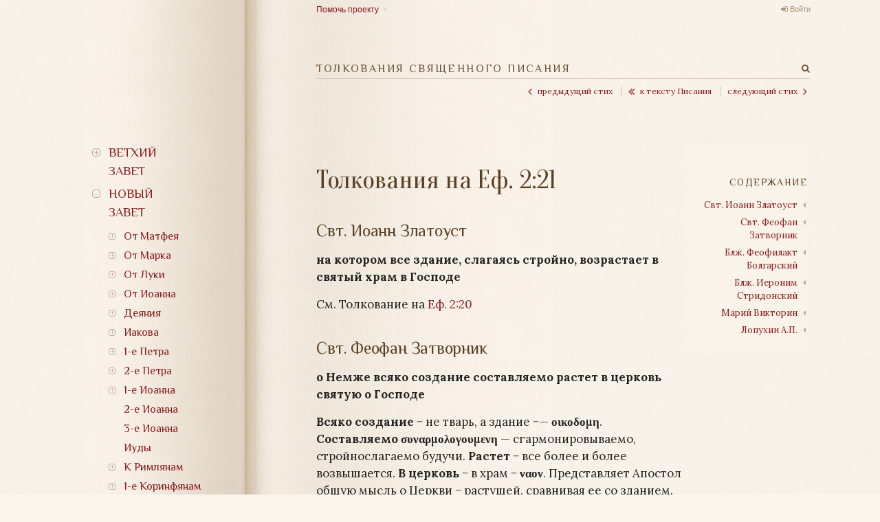

--- FILE ---
content_type: text/html; charset=utf-8
request_url: https://bible.optina.ru/new:ef:02:21
body_size: 15348
content:
<!DOCTYPE html>
<html xmlns="http://www.w3.org/1999/xhtml" xml:lang="ru" lang="ru" dir="ltr" class="no-js">
<head>
    <meta charset="UTF-8" />
    <meta name="apple-itunes-app" content="app-id=1122020502" />
    <meta property="og:image" content="/lib/tpl/optina/images/bible.optina.png" />
    <meta property="og:image:height" content="80" />
    <title>Толкования Священного Писания. Толкования на Еф. 2:21</title>
    <script>(function(H){H.className=H.className.replace(/\bno-js\b/,'js')})(document.documentElement)</script>
    <link href='https://fonts.googleapis.com/css?family=Lora:400,400italic,700,700italic|Philosopher|Oranienbaum&subset=latin,cyrillic' rel='stylesheet' type='text/css' />
    <link rel="stylesheet" href="https://maxcdn.bootstrapcdn.com/font-awesome/4.4.0/css/font-awesome.min.css" />
    
    <meta name="generator" content="DokuWiki"/>
<meta name="robots" content="index,follow"/>
<meta name="keywords" content="new,ef,02,21"/>
<link rel="search" type="application/opensearchdescription+xml" href="/lib/exe/opensearch.php" title="Толкования Священного Писания"/>
<link rel="start" href="/"/>
<link rel="contents" href="/new:ef:02:21?do=index" title="Все страницы"/>
<link rel="alternate" type="application/rss+xml" title="Недавние изменения" href="/feed.php"/>
<link rel="alternate" type="application/rss+xml" title="Текущее пространство имён" href="/feed.php?mode=list&amp;ns=new:ef:02"/>
<link rel="alternate" type="text/html" title="Простой HTML" href="/_export/xhtml/new:ef:02:21"/>
<link rel="alternate" type="text/plain" title="вики-разметка" href="/_export/raw/new:ef:02:21"/>
<link rel="canonical" href="http://bible.optina.ru/new:ef:02:21"/>
<link rel="stylesheet" type="text/css" href="/lib/exe/css.php?t=optina&amp;tseed=6dd1c12c811738ace2a5082999f0a485"/>
<script type="text/javascript">/*<![CDATA[*/var NS='new:ef:02';var JSINFO = {"id":"new:ef:02:21","namespace":"new:ef:02"};
/*!]]>*/</script>
<script type="text/javascript" charset="utf-8" src="/lib/exe/js.php?t=optina&amp;tseed=6dd1c12c811738ace2a5082999f0a485"></script>
    <link rel="stylesheet" type="text/css" href="/lib/tpl/optina/css/custom.css?v=2.0"/>
    
    <meta name="viewport" content="width=device-width,initial-scale=1" />
    <link rel="shortcut icon" href="/lib/tpl/optina/images/favicon.ico" />
<link rel="apple-touch-icon" href="/lib/tpl/optina/images/apple-touch-icon.png" />
    </head>

<body>
<!--[if lte IE 8 ]><div id="IE8"><![endif]-->
<div id="container">
    <div id="left">
        <!-- Navigation -->
        <nav id="nav">
            <a id="logo" href="/"></a>
            <a id="close_navigation" href="#"></a>
                <ul>
            <li>
        <span class="link">Ветхий завет</span>                <ul>
            <li>
        <span class="link">Бытие</span>                <ul>
            <li>
        <a href="/old:gen:01:start">Глава 1</a>                    </li>
            <li>
        <a href="/old:gen:02:start">Глава 2</a>                    </li>
            <li>
        <a href="/old:gen:03:start">Глава 3</a>                    </li>
            <li>
        <a href="/old:gen:04:start">Глава 4</a>                    </li>
            <li>
        <a href="/old:gen:05:start">Глава 5</a>                    </li>
            <li>
        <a href="/old:gen:06:start">Глава 6</a>                    </li>
            <li>
        <a href="/old:gen:07:start">Глава 7</a>                    </li>
            <li>
        <a href="/old:gen:08:start">Глава 8</a>                    </li>
            <li>
        <a href="/old:gen:09:start">Глава 9</a>                    </li>
            <li>
        <a href="/old:gen:10:start">Глава 10</a>                    </li>
            <li>
        <a href="/old:gen:11:start">Глава 11</a>                    </li>
            <li>
        <a href="/old:gen:12:start">Глава 12</a>                    </li>
            <li>
        <a href="/old:gen:13:start">Глава 13</a>                    </li>
            <li>
        <a href="/old:gen:14:start">Глава 14</a>                    </li>
            <li>
        <a href="/old:gen:15:start">Глава 15</a>                    </li>
            <li>
        <a href="/old:gen:16:start">Глава 16</a>                    </li>
            <li>
        <a href="/old:gen:17:start">Глава 17</a>                    </li>
            <li>
        <a href="/old:gen:18:start">Глава 18</a>                    </li>
            <li>
        <a href="/old:gen:19:start">Глава 19</a>                    </li>
            <li>
        <a href="/old:gen:20:start">Глава 20</a>                    </li>
            <li>
        <a href="/old:gen:21:start">Глава 21</a>                    </li>
            <li>
        <a href="/old:gen:22:start">Глава 22</a>                    </li>
            <li>
        <a href="/old:gen:23:start">Глава 23</a>                    </li>
            <li>
        <a href="/old:gen:24:start">Глава 24</a>                    </li>
            <li>
        <a href="/old:gen:25:start">Глава 25</a>                    </li>
            <li>
        <a href="/old:gen:26:start">Глава 26</a>                    </li>
            <li>
        <a href="/old:gen:27:start">Глава 27</a>                    </li>
            <li>
        <a href="/old:gen:28:start">Глава 28</a>                    </li>
            <li>
        <a href="/old:gen:29:start">Глава 29</a>                    </li>
            <li>
        <a href="/old:gen:30:start">Глава 30</a>                    </li>
            <li>
        <a href="/old:gen:31:start">Глава 31</a>                    </li>
            <li>
        <a href="/old:gen:32:start">Глава 32</a>                    </li>
            <li>
        <a href="/old:gen:33:start">Глава 33</a>                    </li>
            <li>
        <a href="/old:gen:34:start">Глава 34</a>                    </li>
            <li>
        <a href="/old:gen:35:start">Глава 35</a>                    </li>
            <li>
        <a href="/old:gen:36:start">Глава 36</a>                    </li>
            <li>
        <a href="/old:gen:37:start">Глава 37</a>                    </li>
            <li>
        <a href="/old:gen:38:start">Глава 38</a>                    </li>
            <li>
        <a href="/old:gen:39:start">Глава 39</a>                    </li>
            <li>
        <a href="/old:gen:40:start">Глава 40</a>                    </li>
            <li>
        <a href="/old:gen:41:start">Глава 41</a>                    </li>
            <li>
        <a href="/old:gen:42:start">Глава 42</a>                    </li>
            <li>
        <a href="/old:gen:43:start">Глава 43</a>                    </li>
            <li>
        <a href="/old:gen:44:start">Глава 44</a>                    </li>
            <li>
        <a href="/old:gen:45:start">Глава 45</a>                    </li>
            <li>
        <a href="/old:gen:46:start">Глава 46</a>                    </li>
            <li>
        <a href="/old:gen:47:start">Глава 47</a>                    </li>
            <li>
        <a href="/old:gen:48:start">Глава 48</a>                    </li>
            <li>
        <a href="/old:gen:49:start">Глава 49</a>                    </li>
            <li>
        <a href="/old:gen:50:start">Глава 50</a>                    </li>
    	
    </ul>
            </li>
            <li>
        <span class="link">Исход</span>                <ul>
            <li>
        <a href="/old:ish:01:start">Глава 1</a>                    </li>
            <li>
        <a href="/old:ish:02:start">Глава 2</a>                    </li>
            <li>
        <a href="/old:ish:03:start">Глава 3</a>                    </li>
            <li>
        <a href="/old:ish:04:start">Глава 4</a>                    </li>
            <li>
        <a href="/old:ish:05:start">Глава 5</a>                    </li>
            <li>
        <a href="/old:ish:06:start">Глава 6</a>                    </li>
            <li>
        <a href="/old:ish:07:start">Глава 7</a>                    </li>
            <li>
        <a href="/old:ish:08:start">Глава 8</a>                    </li>
            <li>
        <a href="/old:ish:09:start">Глава 9</a>                    </li>
            <li>
        <a href="/old:ish:10:start">Глава 10</a>                    </li>
            <li>
        <a href="/old:ish:11:start">Глава 11</a>                    </li>
            <li>
        <a href="/old:ish:12:start">Глава 12</a>                    </li>
            <li>
        <a href="/old:ish:13:start">Глава 13</a>                    </li>
            <li>
        <a href="/old:ish:14:start">Глава 14</a>                    </li>
            <li>
        <a href="/old:ish:15:start">Глава 15</a>                    </li>
            <li>
        <a href="/old:ish:16:start">Глава 16</a>                    </li>
            <li>
        <a href="/old:ish:17:start">Глава 17</a>                    </li>
            <li>
        <a href="/old:ish:18:start">Глава 18</a>                    </li>
            <li>
        <a href="/old:ish:19:start">Глава 19</a>                    </li>
            <li>
        <a href="/old:ish:20:start">Глава 20</a>                    </li>
            <li>
        <a href="/old:ish:21:start">Глава 21</a>                    </li>
            <li>
        <a href="/old:ish:22:start">Глава 22</a>                    </li>
            <li>
        <a href="/old:ish:23:start">Глава 23</a>                    </li>
            <li>
        <a href="/old:ish:24:start">Глава 24</a>                    </li>
            <li>
        <a href="/old:ish:25:start">Глава 25</a>                    </li>
            <li>
        <a href="/old:ish:26:start">Глава 26</a>                    </li>
            <li>
        <a href="/old:ish:27:start">Глава 27</a>                    </li>
            <li>
        <a href="/old:ish:28:start">Глава 28</a>                    </li>
            <li>
        <a href="/old:ish:29:start">Глава 29</a>                    </li>
            <li>
        <a href="/old:ish:30:start">Глава 30</a>                    </li>
            <li>
        <a href="/old:ish:31:start">Глава 31</a>                    </li>
            <li>
        <a href="/old:ish:32:start">Глава 32</a>                    </li>
            <li>
        <a href="/old:ish:33:start">Глава 33</a>                    </li>
            <li>
        <a href="/old:ish:34:start">Глава 34</a>                    </li>
            <li>
        <a href="/old:ish:35:start">Глава 35</a>                    </li>
            <li>
        <a href="/old:ish:36:start">Глава 36</a>                    </li>
            <li>
        <a href="/old:ish:37:start">Глава 37</a>                    </li>
            <li>
        <a href="/old:ish:38:start">Глава 38</a>                    </li>
            <li>
        <a href="/old:ish:39:start">Глава 39</a>                    </li>
            <li>
        <a href="/old:ish:40:start">Глава 40</a>                    </li>
    	
    </ul>
            </li>
            <li>
        <span class="link">Левит</span>                <ul>
            <li>
        <a href="/old:lev:01:start">Глава 1</a>                    </li>
            <li>
        <a href="/old:lev:02:start">Глава 2</a>                    </li>
            <li>
        <a href="/old:lev:03:start">Глава 3</a>                    </li>
            <li>
        <a href="/old:lev:04:start">Глава 4</a>                    </li>
            <li>
        <a href="/old:lev:05:start">Глава 5</a>                    </li>
            <li>
        <a href="/old:lev:06:start">Глава 6</a>                    </li>
            <li>
        <a href="/old:lev:07:start">Глава 7</a>                    </li>
            <li>
        <a href="/old:lev:08:start">Глава 8</a>                    </li>
            <li>
        <a href="/old:lev:09:start">Глава 9</a>                    </li>
            <li>
        <a href="/old:lev:10:start">Глава 10</a>                    </li>
            <li>
        <a href="/old:lev:11:start">Глава 11</a>                    </li>
            <li>
        <a href="/old:lev:12:start">Глава 12</a>                    </li>
            <li>
        <a href="/old:lev:13:start">Глава 13</a>                    </li>
            <li>
        <a href="/old:lev:14:start">Глава 14</a>                    </li>
            <li>
        <a href="/old:lev:15:start">Глава 15</a>                    </li>
            <li>
        <a href="/old:lev:16:start">Глава 16</a>                    </li>
            <li>
        <a href="/old:lev:17:start">Глава 17</a>                    </li>
            <li>
        <a href="/old:lev:18:start">Глава 18</a>                    </li>
            <li>
        <a href="/old:lev:19:start">Глава 19</a>                    </li>
            <li>
        <a href="/old:lev:20:start">Глава 20</a>                    </li>
            <li>
        <a href="/old:lev:21:start">Глава 21</a>                    </li>
            <li>
        <a href="/old:lev:22:start">Глава 22</a>                    </li>
            <li>
        <a href="/old:lev:23:start">Глава 23</a>                    </li>
            <li>
        <a href="/old:lev:24:start">Глава 24</a>                    </li>
            <li>
        <a href="/old:lev:25:start">Глава 25</a>                    </li>
            <li>
        <a href="/old:lev:26:start">Глава 26</a>                    </li>
            <li>
        <a href="/old:lev:27:start">Глава 27</a>                    </li>
    	
    </ul>
            </li>
            <li>
        <span class="link">Числа</span>                <ul>
            <li>
        <a href="/old:chis:01:start">Глава 1</a>                    </li>
            <li>
        <a href="/old:chis:02:start">Глава 2</a>                    </li>
            <li>
        <a href="/old:chis:03:start">Глава 3</a>                    </li>
            <li>
        <a href="/old:chis:04:start">Глава 4</a>                    </li>
            <li>
        <a href="/old:chis:05:start">Глава 5</a>                    </li>
            <li>
        <a href="/old:chis:06:start">Глава 6</a>                    </li>
            <li>
        <a href="/old:chis:07:start">Глава 7</a>                    </li>
            <li>
        <a href="/old:chis:08:start">Глава 8</a>                    </li>
            <li>
        <a href="/old:chis:09:start">Глава 9</a>                    </li>
            <li>
        <a href="/old:chis:10:start">Глава 10</a>                    </li>
            <li>
        <a href="/old:chis:11:start">Глава 11</a>                    </li>
            <li>
        <a href="/old:chis:12:start">Глава 12</a>                    </li>
            <li>
        <a href="/old:chis:13:start">Глава 13</a>                    </li>
            <li>
        <a href="/old:chis:14:start">Глава 14</a>                    </li>
            <li>
        <a href="/old:chis:15:start">Глава 15</a>                    </li>
            <li>
        <a href="/old:chis:16:start">Глава 16</a>                    </li>
            <li>
        <a href="/old:chis:17:start">Глава 17</a>                    </li>
            <li>
        <a href="/old:chis:18:start">Глава 18</a>                    </li>
            <li>
        <a href="/old:chis:19:start">Глава 19</a>                    </li>
            <li>
        <a href="/old:chis:20:start">Глава 20</a>                    </li>
            <li>
        <a href="/old:chis:21:start">Глава 21</a>                    </li>
            <li>
        <a href="/old:chis:22:start">Глава 22</a>                    </li>
            <li>
        <a href="/old:chis:23:start">Глава 23</a>                    </li>
            <li>
        <a href="/old:chis:24:start">Глава 24</a>                    </li>
            <li>
        <a href="/old:chis:25:start">Глава 25</a>                    </li>
            <li>
        <a href="/old:chis:26:start">Глава 26</a>                    </li>
            <li>
        <a href="/old:chis:27:start">Глава 27</a>                    </li>
            <li>
        <a href="/old:chis:28:start">Глава 28</a>                    </li>
            <li>
        <a href="/old:chis:29:start">Глава 29</a>                    </li>
            <li>
        <a href="/old:chis:30:start">Глава 30</a>                    </li>
            <li>
        <a href="/old:chis:31:start">Глава 31</a>                    </li>
            <li>
        <a href="/old:chis:32:start">Глава 32</a>                    </li>
            <li>
        <a href="/old:chis:33:start">Глава 33</a>                    </li>
            <li>
        <a href="/old:chis:34:start">Глава 34</a>                    </li>
            <li>
        <a href="/old:chis:35:start">Глава 35</a>                    </li>
            <li>
        <a href="/old:chis:36:start">Глава 36</a>                    </li>
    	
    </ul>
            </li>
            <li>
        <span class="link">Второзаконие</span>                <ul>
            <li>
        <a href="/old:vtor:01:start">Глава 1</a>                    </li>
            <li>
        <a href="/old:vtor:02:start">Глава 2</a>                    </li>
            <li>
        <a href="/old:vtor:03:start">Глава 3</a>                    </li>
            <li>
        <a href="/old:vtor:04:start">Глава 4</a>                    </li>
            <li>
        <a href="/old:vtor:05:start">Глава 5</a>                    </li>
            <li>
        <a href="/old:vtor:06:start">Глава 6</a>                    </li>
            <li>
        <a href="/old:vtor:07:start">Глава 7</a>                    </li>
            <li>
        <a href="/old:vtor:08:start">Глава 8</a>                    </li>
            <li>
        <a href="/old:vtor:09:start">Глава 9</a>                    </li>
            <li>
        <a href="/old:vtor:10:start">Глава 10</a>                    </li>
            <li>
        <a href="/old:vtor:11:start">Глава 11</a>                    </li>
            <li>
        <a href="/old:vtor:12:start">Глава 12</a>                    </li>
            <li>
        <a href="/old:vtor:13:start">Глава 13</a>                    </li>
            <li>
        <a href="/old:vtor:14:start">Глава 14</a>                    </li>
            <li>
        <a href="/old:vtor:15:start">Глава 15</a>                    </li>
            <li>
        <a href="/old:vtor:16:start">Глава 16</a>                    </li>
            <li>
        <a href="/old:vtor:17:start">Глава 17</a>                    </li>
            <li>
        <a href="/old:vtor:18:start">Глава 18</a>                    </li>
            <li>
        <a href="/old:vtor:19:start">Глава 19</a>                    </li>
            <li>
        <a href="/old:vtor:20:start">Глава 20</a>                    </li>
            <li>
        <a href="/old:vtor:21:start">Глава 21</a>                    </li>
            <li>
        <a href="/old:vtor:22:start">Глава 22</a>                    </li>
            <li>
        <a href="/old:vtor:23:start">Глава 23</a>                    </li>
            <li>
        <a href="/old:vtor:24:start">Глава 24</a>                    </li>
            <li>
        <a href="/old:vtor:25:start">Глава 25</a>                    </li>
            <li>
        <a href="/old:vtor:26:start">Глава 26</a>                    </li>
            <li>
        <a href="/old:vtor:27:start">Глава 27</a>                    </li>
            <li>
        <a href="/old:vtor:28:start">Глава 28</a>                    </li>
            <li>
        <a href="/old:vtor:29:start">Глава 29</a>                    </li>
            <li>
        <a href="/old:vtor:30:start">Глава 30</a>                    </li>
            <li>
        <a href="/old:vtor:31:start">Глава 31</a>                    </li>
            <li>
        <a href="/old:vtor:32:start">Глава 32</a>                    </li>
            <li>
        <a href="/old:vtor:33:start">Глава 33</a>                    </li>
            <li>
        <a href="/old:vtor:34:start">Глава 34</a>                    </li>
    	
    </ul>
            </li>
            <li>
        <span class="link">Иисус Навин</span>                <ul>
            <li>
        <a href="/old:nav:01:start">Глава 1</a>                    </li>
            <li>
        <a href="/old:nav:02:start">Глава 2</a>                    </li>
            <li>
        <a href="/old:nav:03:start">Глава 3</a>                    </li>
            <li>
        <a href="/old:nav:04:start">Глава 4</a>                    </li>
            <li>
        <a href="/old:nav:05:start">Глава 5</a>                    </li>
            <li>
        <a href="/old:nav:06:start">Глава 6</a>                    </li>
            <li>
        <a href="/old:nav:07:start">Глава 7</a>                    </li>
            <li>
        <a href="/old:nav:08:start">Глава 8</a>                    </li>
            <li>
        <a href="/old:nav:09:start">Глава 9</a>                    </li>
            <li>
        <a href="/old:nav:10:start">Глава 10</a>                    </li>
            <li>
        <a href="/old:nav:11:start">Глава 11</a>                    </li>
            <li>
        <a href="/old:nav:12:start">Глава 12</a>                    </li>
            <li>
        <a href="/old:nav:13:start">Глава 13</a>                    </li>
            <li>
        <a href="/old:nav:14:start">Глава 14</a>                    </li>
            <li>
        <a href="/old:nav:15:start">Глава 15</a>                    </li>
            <li>
        <a href="/old:nav:16:start">Глава 16</a>                    </li>
            <li>
        <a href="/old:nav:17:start">Глава 17</a>                    </li>
            <li>
        <a href="/old:nav:18:start">Глава 18</a>                    </li>
            <li>
        <a href="/old:nav:19:start">Глава 19</a>                    </li>
            <li>
        <a href="/old:nav:20:start">Глава 20</a>                    </li>
            <li>
        <a href="/old:nav:21:start">Глава 21</a>                    </li>
            <li>
        <a href="/old:nav:22:start">Глава 22</a>                    </li>
            <li>
        <a href="/old:nav:23:start">Глава 23</a>                    </li>
            <li>
        <a href="/old:nav:24:start">Глава 24</a>                    </li>
    	
    </ul>
            </li>
            <li>
        <span class="link">Судьи</span>                <ul>
            <li>
        <a href="/old:sud:01:start">Глава 1</a>                    </li>
            <li>
        <a href="/old:sud:02:start">Глава 2</a>                    </li>
            <li>
        <a href="/old:sud:03:start">Глава 3</a>                    </li>
            <li>
        <a href="/old:sud:04:start">Глава 4</a>                    </li>
            <li>
        <a href="/old:sud:05:start">Глава 5</a>                    </li>
            <li>
        <a href="/old:sud:06:start">Глава 6</a>                    </li>
            <li>
        <a href="/old:sud:07:start">Глава 7</a>                    </li>
            <li>
        <a href="/old:sud:08:start">Глава 8</a>                    </li>
            <li>
        <a href="/old:sud:09:start">Глава 9</a>                    </li>
            <li>
        <a href="/old:sud:10:start">Глава 10</a>                    </li>
            <li>
        <a href="/old:sud:11:start">Глава 11</a>                    </li>
            <li>
        <a href="/old:sud:12:start">Глава 12</a>                    </li>
            <li>
        <a href="/old:sud:13:start">Глава 13</a>                    </li>
            <li>
        <a href="/old:sud:14:start">Глава 14</a>                    </li>
            <li>
        <a href="/old:sud:15:start">Глава 15</a>                    </li>
            <li>
        <a href="/old:sud:16:start">Глава 16</a>                    </li>
            <li>
        <a href="/old:sud:17:start">Глава 17</a>                    </li>
            <li>
        <a href="/old:sud:18:start">Глава 18</a>                    </li>
            <li>
        <a href="/old:sud:19:start">Глава 19</a>                    </li>
            <li>
        <a href="/old:sud:20:start">Глава 20</a>                    </li>
            <li>
        <a href="/old:sud:21:start">Глава 21</a>                    </li>
    	
    </ul>
            </li>
            <li>
        <span class="link">Руфь</span>                <ul>
            <li>
        <a href="/old:ruf:01:start">Глава 1</a>                    </li>
            <li>
        <a href="/old:ruf:02:start">Глава 2</a>                    </li>
            <li>
        <a href="/old:ruf:03:start">Глава 3</a>                    </li>
            <li>
        <a href="/old:ruf:04:start">Глава 4</a>                    </li>
    	
    </ul>
            </li>
            <li>
        <span class="link">1-я Царств</span>                <ul>
            <li>
        <a href="/old:1ts:01:start">Глава 1</a>                    </li>
            <li>
        <a href="/old:1ts:02:start">Глава 2</a>                    </li>
            <li>
        <a href="/old:1ts:03:start">Глава 3</a>                    </li>
            <li>
        <a href="/old:1ts:04:start">Глава 4</a>                    </li>
            <li>
        <a href="/old:1ts:05:start">Глава 5</a>                    </li>
            <li>
        <a href="/old:1ts:06:start">Глава 6</a>                    </li>
            <li>
        <a href="/old:1ts:07:start">Глава 7</a>                    </li>
            <li>
        <a href="/old:1ts:08:start">Глава 8</a>                    </li>
            <li>
        <a href="/old:1ts:09:start">Глава 9</a>                    </li>
            <li>
        <a href="/old:1ts:10:start">Глава 10</a>                    </li>
            <li>
        <a href="/old:1ts:11:start">Глава 11</a>                    </li>
            <li>
        <a href="/old:1ts:12:start">Глава 12</a>                    </li>
            <li>
        <a href="/old:1ts:13:start">Глава 13</a>                    </li>
            <li>
        <a href="/old:1ts:14:start">Глава 14</a>                    </li>
            <li>
        <a href="/old:1ts:15:start">Глава 15</a>                    </li>
            <li>
        <a href="/old:1ts:16:start">Глава 16</a>                    </li>
            <li>
        <a href="/old:1ts:17:start">Глава 17</a>                    </li>
            <li>
        <a href="/old:1ts:18:start">Глава 18</a>                    </li>
            <li>
        <a href="/old:1ts:19:start">Глава 19</a>                    </li>
            <li>
        <a href="/old:1ts:20:start">Глава 20</a>                    </li>
            <li>
        <a href="/old:1ts:21:start">Глава 21</a>                    </li>
            <li>
        <a href="/old:1ts:22:start">Глава 22</a>                    </li>
            <li>
        <a href="/old:1ts:23:start">Глава 23</a>                    </li>
            <li>
        <a href="/old:1ts:24:start">Глава 24</a>                    </li>
            <li>
        <a href="/old:1ts:25:start">Глава 25</a>                    </li>
            <li>
        <a href="/old:1ts:26:start">Глава 26</a>                    </li>
            <li>
        <a href="/old:1ts:27:start">Глава 27</a>                    </li>
            <li>
        <a href="/old:1ts:28:start">Глава 28</a>                    </li>
            <li>
        <a href="/old:1ts:29:start">Глава 29</a>                    </li>
            <li>
        <a href="/old:1ts:30:start">Глава 30</a>                    </li>
            <li>
        <a href="/old:1ts:31:start">Глава 31</a>                    </li>
    	
    </ul>
            </li>
            <li>
        <span class="link">2-я Царств</span>                <ul>
            <li>
        <a href="/old:2ts:01:start">Глава 1</a>                    </li>
            <li>
        <a href="/old:2ts:02:start">Глава 2</a>                    </li>
            <li>
        <a href="/old:2ts:03:start">Глава 3</a>                    </li>
            <li>
        <a href="/old:2ts:04:start">Глава 4</a>                    </li>
            <li>
        <a href="/old:2ts:05:start">Глава 5</a>                    </li>
            <li>
        <a href="/old:2ts:06:start">Глава 6</a>                    </li>
            <li>
        <a href="/old:2ts:07:start">Глава 7</a>                    </li>
            <li>
        <a href="/old:2ts:08:start">Глава 8</a>                    </li>
            <li>
        <a href="/old:2ts:09:start">Глава 9</a>                    </li>
            <li>
        <a href="/old:2ts:10:start">Глава 10</a>                    </li>
            <li>
        <a href="/old:2ts:11:start">Глава 11</a>                    </li>
            <li>
        <a href="/old:2ts:12:start">Глава 12</a>                    </li>
            <li>
        <a href="/old:2ts:13:start">Глава 13</a>                    </li>
            <li>
        <a href="/old:2ts:14:start">Глава 14</a>                    </li>
            <li>
        <a href="/old:2ts:15:start">Глава 15</a>                    </li>
            <li>
        <a href="/old:2ts:16:start">Глава 16</a>                    </li>
            <li>
        <a href="/old:2ts:17:start">Глава 17</a>                    </li>
            <li>
        <a href="/old:2ts:18:start">Глава 18</a>                    </li>
            <li>
        <a href="/old:2ts:19:start">Глава 19</a>                    </li>
            <li>
        <a href="/old:2ts:20:start">Глава 20</a>                    </li>
            <li>
        <a href="/old:2ts:21:start">Глава 21</a>                    </li>
            <li>
        <a href="/old:2ts:22:start">Глава 22</a>                    </li>
            <li>
        <a href="/old:2ts:23:start">Глава 23</a>                    </li>
            <li>
        <a href="/old:2ts:24:start">Глава 24</a>                    </li>
    	
    </ul>
            </li>
            <li>
        <span class="link">3-я Царств</span>                <ul>
            <li>
        <a href="/old:3ts:01:start">Глава 1</a>                    </li>
            <li>
        <a href="/old:3ts:02:start">Глава 2</a>                    </li>
            <li>
        <a href="/old:3ts:03:start">Глава 3</a>                    </li>
            <li>
        <a href="/old:3ts:04:start">Глава 4</a>                    </li>
            <li>
        <a href="/old:3ts:05:start">Глава 5</a>                    </li>
            <li>
        <a href="/old:3ts:06:start">Глава 6</a>                    </li>
            <li>
        <a href="/old:3ts:07:start">Глава 7</a>                    </li>
            <li>
        <a href="/old:3ts:08:start">Глава 8</a>                    </li>
            <li>
        <a href="/old:3ts:09:start">Глава 9</a>                    </li>
            <li>
        <a href="/old:3ts:10:start">Глава 10</a>                    </li>
            <li>
        <a href="/old:3ts:11:start">Глава 11</a>                    </li>
            <li>
        <a href="/old:3ts:12:start">Глава 12</a>                    </li>
            <li>
        <a href="/old:3ts:13:start">Глава 13</a>                    </li>
            <li>
        <a href="/old:3ts:14:start">Глава 14</a>                    </li>
            <li>
        <a href="/old:3ts:15:start">Глава 15</a>                    </li>
            <li>
        <a href="/old:3ts:16:start">Глава 16</a>                    </li>
            <li>
        <a href="/old:3ts:17:start">Глава 17</a>                    </li>
            <li>
        <a href="/old:3ts:18:start">Глава 18</a>                    </li>
            <li>
        <a href="/old:3ts:19:start">Глава 19</a>                    </li>
            <li>
        <a href="/old:3ts:20:start">Глава 20</a>                    </li>
            <li>
        <a href="/old:3ts:21:start">Глава 21</a>                    </li>
            <li>
        <a href="/old:3ts:22:start">Глава 22</a>                    </li>
    	
    </ul>
            </li>
            <li>
        <span class="link">4-я Царств</span>                <ul>
            <li>
        <a href="/old:4ts:01:start">Глава 1</a>                    </li>
            <li>
        <a href="/old:4ts:02:start">Глава 2</a>                    </li>
            <li>
        <a href="/old:4ts:03:start">Глава 3</a>                    </li>
            <li>
        <a href="/old:4ts:04:start">Глава 4</a>                    </li>
            <li>
        <a href="/old:4ts:05:start">Глава 5</a>                    </li>
            <li>
        <a href="/old:4ts:06:start">Глава 6</a>                    </li>
            <li>
        <a href="/old:4ts:07:start">Глава 7</a>                    </li>
            <li>
        <a href="/old:4ts:08:start">Глава 8</a>                    </li>
            <li>
        <a href="/old:4ts:09:start">Глава 9</a>                    </li>
            <li>
        <a href="/old:4ts:10:start">Глава 10</a>                    </li>
            <li>
        <a href="/old:4ts:11:start">Глава 11</a>                    </li>
            <li>
        <a href="/old:4ts:12:start">Глава 12</a>                    </li>
            <li>
        <a href="/old:4ts:13:start">Глава 13</a>                    </li>
            <li>
        <a href="/old:4ts:14:start">Глава 14</a>                    </li>
            <li>
        <a href="/old:4ts:15:start">Глава 15</a>                    </li>
            <li>
        <a href="/old:4ts:16:start">Глава 16</a>                    </li>
            <li>
        <a href="/old:4ts:17:start">Глава 17</a>                    </li>
            <li>
        <a href="/old:4ts:18:start">Глава 18</a>                    </li>
            <li>
        <a href="/old:4ts:19:start">Глава 19</a>                    </li>
            <li>
        <a href="/old:4ts:20:start">Глава 20</a>                    </li>
            <li>
        <a href="/old:4ts:21:start">Глава 21</a>                    </li>
            <li>
        <a href="/old:4ts:22:start">Глава 22</a>                    </li>
            <li>
        <a href="/old:4ts:23:start">Глава 23</a>                    </li>
            <li>
        <a href="/old:4ts:24:start">Глава 24</a>                    </li>
            <li>
        <a href="/old:4ts:25:start">Глава 25</a>                    </li>
    	
    </ul>
            </li>
            <li>
        <span class="link">1-я Паралипоменон</span>                <ul>
            <li>
        <a href="/old:1par:01:start">Глава 1</a>                    </li>
            <li>
        <a href="/old:1par:02:start">Глава 2</a>                    </li>
            <li>
        <a href="/old:1par:03:start">Глава 3</a>                    </li>
            <li>
        <a href="/old:1par:04:start">Глава 4</a>                    </li>
            <li>
        <a href="/old:1par:05:start">Глава 5</a>                    </li>
            <li>
        <a href="/old:1par:06:start">Глава 6</a>                    </li>
            <li>
        <a href="/old:1par:07:start">Глава 7</a>                    </li>
            <li>
        <a href="/old:1par:08:start">Глава 8</a>                    </li>
            <li>
        <a href="/old:1par:09:start">Глава 9</a>                    </li>
            <li>
        <a href="/old:1par:10:start">Глава 10</a>                    </li>
            <li>
        <a href="/old:1par:11:start">Глава 11</a>                    </li>
            <li>
        <a href="/old:1par:12:start">Глава 12</a>                    </li>
            <li>
        <a href="/old:1par:13:start">Глава 13</a>                    </li>
            <li>
        <a href="/old:1par:14:start">Глава 14</a>                    </li>
            <li>
        <a href="/old:1par:15:start">Глава 15</a>                    </li>
            <li>
        <a href="/old:1par:16:start">Глава 16</a>                    </li>
            <li>
        <a href="/old:1par:17:start">Глава 17</a>                    </li>
            <li>
        <a href="/old:1par:18:start">Глава 18</a>                    </li>
            <li>
        <a href="/old:1par:19:start">Глава 19</a>                    </li>
            <li>
        <a href="/old:1par:20:start">Глава 20</a>                    </li>
            <li>
        <a href="/old:1par:21:start">Глава 21</a>                    </li>
            <li>
        <a href="/old:1par:22:start">Глава 22</a>                    </li>
            <li>
        <a href="/old:1par:23:start">Глава 23</a>                    </li>
            <li>
        <a href="/old:1par:24:start">Глава 24</a>                    </li>
            <li>
        <a href="/old:1par:25:start">Глава 25</a>                    </li>
            <li>
        <a href="/old:1par:26:start">Глава 26</a>                    </li>
            <li>
        <a href="/old:1par:27:start">Глава 27</a>                    </li>
            <li>
        <a href="/old:1par:28:start">Глава 28</a>                    </li>
            <li>
        <a href="/old:1par:29:start">Глава 29</a>                    </li>
    	
    </ul>
            </li>
            <li>
        <span class="link">2-я Паралипоменон </span>                <ul>
            <li>
        <a href="/old:2par:01:start">Глава 1</a>                    </li>
            <li>
        <a href="/old:2par:02:start">Глава 2</a>                    </li>
            <li>
        <a href="/old:2par:03:start">Глава 3</a>                    </li>
            <li>
        <a href="/old:2par:04:start">Глава 4</a>                    </li>
            <li>
        <a href="/old:2par:05:start">Глава 5</a>                    </li>
            <li>
        <a href="/old:2par:06:start">Глава 6</a>                    </li>
            <li>
        <a href="/old:2par:07:start">Глава 7</a>                    </li>
            <li>
        <a href="/old:2par:08:start">Глава 8</a>                    </li>
            <li>
        <a href="/old:2par:09:start">Глава 9</a>                    </li>
            <li>
        <a href="/old:2par:10:start">Глава 10</a>                    </li>
            <li>
        <a href="/old:2par:11:start">Глава 11</a>                    </li>
            <li>
        <a href="/old:2par:12:start">Глава 12</a>                    </li>
            <li>
        <a href="/old:2par:13:start">Глава 13</a>                    </li>
            <li>
        <a href="/old:2par:14:start">Глава 14</a>                    </li>
            <li>
        <a href="/old:2par:15:start">Глава 15</a>                    </li>
            <li>
        <a href="/old:2par:16:start">Глава 16</a>                    </li>
            <li>
        <a href="/old:2par:17:start">Глава 17</a>                    </li>
            <li>
        <a href="/old:2par:18:start">Глава 18</a>                    </li>
            <li>
        <a href="/old:2par:19:start">Глава 19</a>                    </li>
            <li>
        <a href="/old:2par:20:start">Глава 20</a>                    </li>
            <li>
        <a href="/old:2par:21:start">Глава 21</a>                    </li>
            <li>
        <a href="/old:2par:22:start">Глава 22</a>                    </li>
            <li>
        <a href="/old:2par:23:start">Глава 23</a>                    </li>
            <li>
        <a href="/old:2par:24:start">Глава 24</a>                    </li>
            <li>
        <a href="/old:2par:25:start">Глава 25</a>                    </li>
            <li>
        <a href="/old:2par:26:start">Глава 26</a>                    </li>
            <li>
        <a href="/old:2par:27:start">Глава 27</a>                    </li>
            <li>
        <a href="/old:2par:28:start">Глава 28</a>                    </li>
            <li>
        <a href="/old:2par:29:start">Глава 29</a>                    </li>
            <li>
        <a href="/old:2par:30:start">Глава 30</a>                    </li>
            <li>
        <a href="/old:2par:31:start">Глава 31</a>                    </li>
            <li>
        <a href="/old:2par:32:start">Глава 32</a>                    </li>
            <li>
        <a href="/old:2par:33:start">Глава 33</a>                    </li>
            <li>
        <a href="/old:2par:34:start">Глава 34</a>                    </li>
            <li>
        <a href="/old:2par:35:start">Глава 35</a>                    </li>
            <li>
        <a href="/old:2par:36:start">Глава 36</a>                    </li>
    	
    </ul>
            </li>
            <li>
        <span class="link">Ездра </span>                <ul>
            <li>
        <a href="/old:ezd:01:start">Глава 1</a>                    </li>
            <li>
        <a href="/old:ezd:02:start">Глава 2</a>                    </li>
            <li>
        <a href="/old:ezd:03:start">Глава 3</a>                    </li>
            <li>
        <a href="/old:ezd:04:start">Глава 4</a>                    </li>
            <li>
        <a href="/old:ezd:05:start">Глава 5</a>                    </li>
            <li>
        <a href="/old:ezd:06:start">Глава 6</a>                    </li>
            <li>
        <a href="/old:ezd:07:start">Глава 7</a>                    </li>
            <li>
        <a href="/old:ezd:08:start">Глава 8</a>                    </li>
            <li>
        <a href="/old:ezd:09:start">Глава 9</a>                    </li>
            <li>
        <a href="/old:ezd:10:start">Глава 10</a>                    </li>
    	
    </ul>
            </li>
            <li>
        <span class="link">Неемия</span>                <ul>
            <li>
        <a href="/old:neem:01:start">Глава 1</a>                    </li>
            <li>
        <a href="/old:neem:02:start">Глава 2</a>                    </li>
            <li>
        <a href="/old:neem:03:start">Глава 3</a>                    </li>
            <li>
        <a href="/old:neem:04:start">Глава 4</a>                    </li>
            <li>
        <a href="/old:neem:05:start">Глава 5</a>                    </li>
            <li>
        <a href="/old:neem:06:start">Глава 6</a>                    </li>
            <li>
        <a href="/old:neem:07:start">Глава 7</a>                    </li>
            <li>
        <a href="/old:neem:08:start">Глава 8</a>                    </li>
            <li>
        <a href="/old:neem:09:start">Глава 9</a>                    </li>
            <li>
        <a href="/old:neem:10:start">Глава 10</a>                    </li>
            <li>
        <a href="/old:neem:11:start">Глава 11</a>                    </li>
            <li>
        <a href="/old:neem:12:start">Глава 12</a>                    </li>
            <li>
        <a href="/old:neem:13:start">Глава 13</a>                    </li>
    	
    </ul>
            </li>
            <li>
        <span class="link">2-я Ездры</span>                <ul>
            <li>
        <a href="/old:2ezd:01:start">Глава 1</a>                    </li>
            <li>
        <a href="/old:2ezd:02:start">Глава 2</a>                    </li>
            <li>
        <a href="/old:2ezd:03:start">Глава 3</a>                    </li>
            <li>
        <a href="/old:2ezd:04:start">Глава 4</a>                    </li>
            <li>
        <a href="/old:2ezd:05:start">Глава 5</a>                    </li>
            <li>
        <a href="/old:2ezd:06:start">Глава 6</a>                    </li>
            <li>
        <a href="/old:2ezd:07:start">Глава 7</a>                    </li>
            <li>
        <a href="/old:2ezd:08:start">Глава 8</a>                    </li>
            <li>
        <a href="/old:2ezd:09:start">Глава 9</a>                    </li>
    	
    </ul>
            </li>
            <li>
        <span class="link">Товит</span>                <ul>
            <li>
        <a href="/old:tov:01:start">Глава 1</a>                    </li>
            <li>
        <a href="/old:tov:02:start">Глава 2</a>                    </li>
            <li>
        <a href="/old:tov:03:start">Глава 3</a>                    </li>
            <li>
        <a href="/old:tov:04:start">Глава 4</a>                    </li>
            <li>
        <a href="/old:tov:05:start">Глава 5</a>                    </li>
            <li>
        <a href="/old:tov:06:start">Глава 6</a>                    </li>
            <li>
        <a href="/old:tov:07:start">Глава 7</a>                    </li>
            <li>
        <a href="/old:tov:08:start">Глава 8</a>                    </li>
            <li>
        <a href="/old:tov:09:start">Глава 9</a>                    </li>
            <li>
        <a href="/old:tov:10:start">Глава 10</a>                    </li>
            <li>
        <a href="/old:tov:11:start">Глава 11</a>                    </li>
            <li>
        <a href="/old:tov:12:start">Глава 12</a>                    </li>
            <li>
        <a href="/old:tov:13:start">Глава 13</a>                    </li>
            <li>
        <a href="/old:tov:14:start">Глава 14</a>                    </li>
    	
    </ul>
            </li>
            <li>
        <span class="link">Иудифь</span>                <ul>
            <li>
        <a href="/old:iud:01:start">Глава 1</a>                    </li>
            <li>
        <a href="/old:iud:02:start">Глава 2</a>                    </li>
            <li>
        <a href="/old:iud:03:start">Глава 3</a>                    </li>
            <li>
        <a href="/old:iud:04:start">Глава 4</a>                    </li>
            <li>
        <a href="/old:iud:05:start">Глава 5</a>                    </li>
            <li>
        <a href="/old:iud:06:start">Глава 6</a>                    </li>
            <li>
        <a href="/old:iud:07:start">Глава 7</a>                    </li>
            <li>
        <a href="/old:iud:08:start">Глава 8</a>                    </li>
            <li>
        <a href="/old:iud:09:start">Глава 9</a>                    </li>
            <li>
        <a href="/old:iud:10:start">Глава 10</a>                    </li>
            <li>
        <a href="/old:iud:11:start">Глава 11</a>                    </li>
            <li>
        <a href="/old:iud:12:start">Глава 12</a>                    </li>
            <li>
        <a href="/old:iud:13:start">Глава 13</a>                    </li>
            <li>
        <a href="/old:iud:14:start">Глава 14</a>                    </li>
            <li>
        <a href="/old:iud:15:start">Глава 15</a>                    </li>
            <li>
        <a href="/old:iud:16:start">Глава 16</a>                    </li>
    	
    </ul>
            </li>
            <li>
        <span class="link">Есфирь</span>                <ul>
            <li>
        <a href="/old:esf:01:start">Глава 1</a>                    </li>
            <li>
        <a href="/old:esf:02:start">Глава 2</a>                    </li>
            <li>
        <a href="/old:esf:03:start">Глава 3</a>                    </li>
            <li>
        <a href="/old:esf:04:start">Глава 4</a>                    </li>
            <li>
        <a href="/old:esf:05:start">Глава 5</a>                    </li>
            <li>
        <a href="/old:esf:06:start">Глава 6</a>                    </li>
            <li>
        <a href="/old:esf:07:start">Глава 7</a>                    </li>
            <li>
        <a href="/old:esf:08:start">Глава 8</a>                    </li>
            <li>
        <a href="/old:esf:09:start">Глава 9</a>                    </li>
            <li>
        <a href="/old:esf:10:start">Глава 10</a>                    </li>
    	
    </ul>
            </li>
            <li>
        <span class="link">Притчи</span>                <ul>
            <li>
        <a href="/old:pr:01:start">Глава 1</a>                    </li>
            <li>
        <a href="/old:pr:02:start">Глава 2</a>                    </li>
            <li>
        <a href="/old:pr:03:start">Глава 3</a>                    </li>
            <li>
        <a href="/old:pr:04:start">Глава 4</a>                    </li>
            <li>
        <a href="/old:pr:05:start">Глава 5</a>                    </li>
            <li>
        <a href="/old:pr:06:start">Глава 6</a>                    </li>
            <li>
        <a href="/old:pr:07:start">Глава 7</a>                    </li>
            <li>
        <a href="/old:pr:08:start">Глава 8</a>                    </li>
            <li>
        <a href="/old:pr:09:start">Глава 9</a>                    </li>
            <li>
        <a href="/old:pr:10:start">Глава 10</a>                    </li>
            <li>
        <a href="/old:pr:11:start">Глава 11</a>                    </li>
            <li>
        <a href="/old:pr:12:start">Глава 12</a>                    </li>
            <li>
        <a href="/old:pr:13:start">Глава 13</a>                    </li>
            <li>
        <a href="/old:pr:14:start">Глава 14</a>                    </li>
            <li>
        <a href="/old:pr:15:start">Глава 15</a>                    </li>
            <li>
        <a href="/old:pr:16:start">Глава 16</a>                    </li>
            <li>
        <a href="/old:pr:17:start">Глава 17</a>                    </li>
            <li>
        <a href="/old:pr:18:start">Глава 18</a>                    </li>
            <li>
        <a href="/old:pr:19:start">Глава 19</a>                    </li>
            <li>
        <a href="/old:pr:20:start">Глава 20</a>                    </li>
            <li>
        <a href="/old:pr:21:start">Глава 21</a>                    </li>
            <li>
        <a href="/old:pr:22:start">Глава 22</a>                    </li>
            <li>
        <a href="/old:pr:23:start">Глава 23</a>                    </li>
            <li>
        <a href="/old:pr:24:start">Глава 24</a>                    </li>
            <li>
        <a href="/old:pr:25:start">Глава 25</a>                    </li>
            <li>
        <a href="/old:pr:26:start">Глава 26</a>                    </li>
            <li>
        <a href="/old:pr:27:start">Глава 27</a>                    </li>
            <li>
        <a href="/old:pr:28:start">Глава 28</a>                    </li>
            <li>
        <a href="/old:pr:29:start">Глава 29</a>                    </li>
            <li>
        <a href="/old:pr:30:start">Глава 30</a>                    </li>
            <li>
        <a href="/old:pr:31:start">Глава 31</a>                    </li>
    	
    </ul>
            </li>
            <li>
        <span class="link">Екклесиаст</span>                <ul>
            <li>
        <a href="/old:ekl:01:start">Глава 1</a>                    </li>
            <li>
        <a href="/old:ekl:02:start">Глава 2</a>                    </li>
            <li>
        <a href="/old:ekl:03:start">Глава 3</a>                    </li>
            <li>
        <a href="/old:ekl:04:start">Глава 4</a>                    </li>
            <li>
        <a href="/old:ekl:05:start">Глава 5</a>                    </li>
            <li>
        <a href="/old:ekl:06:start">Глава 6</a>                    </li>
            <li>
        <a href="/old:ekl:07:start">Глава 7</a>                    </li>
            <li>
        <a href="/old:ekl:08:start">Глава 8</a>                    </li>
            <li>
        <a href="/old:ekl:09:start">Глава 9</a>                    </li>
            <li>
        <a href="/old:ekl:10:start">Глава 10</a>                    </li>
            <li>
        <a href="/old:ekl:11:start">Глава 11</a>                    </li>
            <li>
        <a href="/old:ekl:12:start">Глава 12</a>                    </li>
    	
    </ul>
            </li>
            <li>
        <span class="link">Песня Песней</span>                <ul>
            <li>
        <a href="/old:pp:01:start">Глава 1</a>                    </li>
            <li>
        <a href="/old:pp:02:start">Глава 2</a>                    </li>
            <li>
        <a href="/old:pp:03:start">Глава 3</a>                    </li>
            <li>
        <a href="/old:pp:04:start">Глава 4</a>                    </li>
            <li>
        <a href="/old:pp:05:start">Глава 5</a>                    </li>
            <li>
        <a href="/old:pp:06:start">Глава 6</a>                    </li>
            <li>
        <a href="/old:pp:07:start">Глава 7</a>                    </li>
            <li>
        <a href="/old:pp:8:start">Глава 8</a>                    </li>
    	
    </ul>
            </li>
            <li>
        <span class="link">Премудрость Соломона</span>                <ul>
            <li>
        <a href="/old:prs:01:start">Глава 1</a>                    </li>
            <li>
        <a href="/old:prs:02:start">Глава 2</a>                    </li>
            <li>
        <a href="/old:prs:03:start">Глава 3</a>                    </li>
            <li>
        <a href="/old:prs:04:start">Глава 4</a>                    </li>
            <li>
        <a href="/old:prs:05:start">Глава 5</a>                    </li>
            <li>
        <a href="/old:prs:06:start">Глава 6</a>                    </li>
            <li>
        <a href="/old:prs:07:start">Глава 7</a>                    </li>
            <li>
        <a href="/old:prs:08:start">Глава 8</a>                    </li>
            <li>
        <a href="/old:prs:09:start">Глава 9</a>                    </li>
            <li>
        <a href="/old:prs:10:start">Глава 10</a>                    </li>
            <li>
        <a href="/old:prs:11:start">Глава 11</a>                    </li>
            <li>
        <a href="/old:prs:12:start">Глава 12</a>                    </li>
            <li>
        <a href="/old:prs:13:start">Глава 13</a>                    </li>
            <li>
        <a href="/old:prs:14:start">Глава 14</a>                    </li>
            <li>
        <a href="/old:prs:15:start">Глава 15</a>                    </li>
            <li>
        <a href="/old:prs:16:start">Глава 16</a>                    </li>
            <li>
        <a href="/old:prs:17:start">Глава 17</a>                    </li>
            <li>
        <a href="/old:prs:18:start">Глава 18</a>                    </li>
            <li>
        <a href="/old:prs:19:start">Глава 19</a>                    </li>
    	
    </ul>
            </li>
            <li>
        <span class="link">Сирах</span>                <ul>
            <li>
        <a href="/old:prsir:01:start">Глава 1</a>                    </li>
            <li>
        <a href="/old:prsir:02:start">Глава 2</a>                    </li>
            <li>
        <a href="/old:prsir:03:start">Глава 3</a>                    </li>
            <li>
        <a href="/old:prsir:04:start">Глава 4</a>                    </li>
            <li>
        <a href="/old:prsir:05:start">Глава 5</a>                    </li>
            <li>
        <a href="/old:prsir:06:start">Глава 6</a>                    </li>
            <li>
        <a href="/old:prsir:07:start">Глава 7</a>                    </li>
            <li>
        <a href="/old:prsir:08:start">Глава 8</a>                    </li>
            <li>
        <a href="/old:prsir:09:start">Глава 9</a>                    </li>
            <li>
        <a href="/old:prsir:10:start">Глава 10</a>                    </li>
            <li>
        <a href="/old:prsir:11:start">Глава 11</a>                    </li>
            <li>
        <a href="/old:prsir:12:start">Глава 12</a>                    </li>
            <li>
        <a href="/old:prsir:13:start">Глава 13</a>                    </li>
            <li>
        <a href="/old:prsir:14:start">Глава 14</a>                    </li>
            <li>
        <a href="/old:prsir:15:start">Глава 15</a>                    </li>
            <li>
        <a href="/old:prsir:16:start">Глава 16</a>                    </li>
            <li>
        <a href="/old:prsir:17:start">Глава 17</a>                    </li>
            <li>
        <a href="/old:prsir:18:start">Глава 18</a>                    </li>
            <li>
        <a href="/old:prsir:19:start">Глава 19</a>                    </li>
            <li>
        <a href="/old:prsir:20:start">Глава 20</a>                    </li>
            <li>
        <a href="/old:prsir:21:start">Глава 21</a>                    </li>
            <li>
        <a href="/old:prsir:22:start">Глава 22</a>                    </li>
            <li>
        <a href="/old:prsir:23:start">Глава 23</a>                    </li>
            <li>
        <a href="/old:prsir:24:start">Глава 24</a>                    </li>
            <li>
        <a href="/old:prsir:25:start">Глава 25</a>                    </li>
            <li>
        <a href="/old:prsir:26:start">Глава 26</a>                    </li>
            <li>
        <a href="/old:prsir:27:start">Глава 27</a>                    </li>
            <li>
        <a href="/old:prsir:28:start">Глава 28</a>                    </li>
            <li>
        <a href="/old:prsir:29:start">Глава 29</a>                    </li>
            <li>
        <a href="/old:prsir:30:start">Глава 30</a>                    </li>
            <li>
        <a href="/old:prsir:31:start">Глава 31</a>                    </li>
            <li>
        <a href="/old:prsir:32:start">Глава 32</a>                    </li>
            <li>
        <a href="/old:prsir:33:start">Глава 33</a>                    </li>
            <li>
        <a href="/old:prsir:34:start">Глава 34</a>                    </li>
            <li>
        <a href="/old:prsir:35:start">Глава 35</a>                    </li>
            <li>
        <a href="/old:prsir:36:start">Глава 36</a>                    </li>
            <li>
        <a href="/old:prsir:37:start">Глава 37</a>                    </li>
            <li>
        <a href="/old:prsir:38:start">Глава 38</a>                    </li>
            <li>
        <a href="/old:prsir:39:start">Глава 39</a>                    </li>
            <li>
        <a href="/old:prsir:40:start">Глава 40</a>                    </li>
            <li>
        <a href="/old:prsir:41:start">Глава 41</a>                    </li>
            <li>
        <a href="/old:prsir:42:start">Глава 42</a>                    </li>
            <li>
        <a href="/old:prsir:43:start">Глава 43</a>                    </li>
            <li>
        <a href="/old:prsir:44:start">Глава 44</a>                    </li>
            <li>
        <a href="/old:prsir:45:start">Глава 45</a>                    </li>
            <li>
        <a href="/old:prsir:46:start">Глава 46</a>                    </li>
            <li>
        <a href="/old:prsir:47:start">Глава 47</a>                    </li>
            <li>
        <a href="/old:prsir:48:start">Глава 48</a>                    </li>
            <li>
        <a href="/old:prsir:49:start">Глава 49</a>                    </li>
            <li>
        <a href="/old:prsir:50:start">Глава 50</a>                    </li>
            <li>
        <a href="/old:prsir:51:start">Глава 51</a>                    </li>
    	
    </ul>
            </li>
            <li>
        <span class="link">Иов</span>                <ul>
            <li>
        <a href="/old:iov:01:start">Глава 1</a>                    </li>
            <li>
        <a href="/old:iov:02:start">Глава 2</a>                    </li>
            <li>
        <a href="/old:iov:03:start">Глава 3</a>                    </li>
            <li>
        <a href="/old:iov:04:start">Глава 4</a>                    </li>
            <li>
        <a href="/old:iov:05:start">Глава 5</a>                    </li>
            <li>
        <a href="/old:iov:06:start">Глава 6</a>                    </li>
            <li>
        <a href="/old:iov:07:start">Глава 7</a>                    </li>
            <li>
        <a href="/old:iov:08:start">Глава 8</a>                    </li>
            <li>
        <a href="/old:iov:09:start">Глава 9</a>                    </li>
            <li>
        <a href="/old:iov:10:start">Глава 10</a>                    </li>
            <li>
        <a href="/old:iov:11:start">Глава 11</a>                    </li>
            <li>
        <a href="/old:iov:12:start">Глава 12</a>                    </li>
            <li>
        <a href="/old:iov:13:start">Глава 13</a>                    </li>
            <li>
        <a href="/old:iov:14:start">Глава 14</a>                    </li>
            <li>
        <a href="/old:iov:15:start">Глава 15</a>                    </li>
            <li>
        <a href="/old:iov:16:start">Глава 16</a>                    </li>
            <li>
        <a href="/old:iov:17:start">Глава 17</a>                    </li>
            <li>
        <a href="/old:iov:18:start">Глава 18</a>                    </li>
            <li>
        <a href="/old:iov:19:start">Глава 19</a>                    </li>
            <li>
        <a href="/old:iov:20:start">Глава 20</a>                    </li>
            <li>
        <a href="/old:iov:21:start">Глава 21</a>                    </li>
            <li>
        <a href="/old:iov:22:start">Глава 22</a>                    </li>
            <li>
        <a href="/old:iov:23:start">Глава 23</a>                    </li>
            <li>
        <a href="/old:iov:24:start">Глава 24</a>                    </li>
            <li>
        <a href="/old:iov:25:start">Глава 25</a>                    </li>
            <li>
        <a href="/old:iov:26:start">Глава 26</a>                    </li>
            <li>
        <a href="/old:iov:27:start">Глава 27</a>                    </li>
            <li>
        <a href="/old:iov:28:start">Глава 28</a>                    </li>
            <li>
        <a href="/old:iov:29:start">Глава 29</a>                    </li>
            <li>
        <a href="/old:iov:30:start">Глава 30</a>                    </li>
            <li>
        <a href="/old:iov:31:start">Глава 31</a>                    </li>
            <li>
        <a href="/old:iov:32:start">Глава 32</a>                    </li>
            <li>
        <a href="/old:iov:33:start">Глава 33</a>                    </li>
            <li>
        <a href="/old:iov:34:start">Глава 34</a>                    </li>
            <li>
        <a href="/old:iov:35:start">Глава 35</a>                    </li>
            <li>
        <a href="/old:iov:36:start">Глава 36</a>                    </li>
            <li>
        <a href="/old:iov:37:start">Глава 37</a>                    </li>
            <li>
        <a href="/old:iov:38:start">Глава 38</a>                    </li>
            <li>
        <a href="/old:iov:39:start">Глава 39</a>                    </li>
            <li>
        <a href="/old:iov:40:start">Глава 40</a>                    </li>
            <li>
        <a href="/old:iov:41:start">Глава 41</a>                    </li>
            <li>
        <a href="/old:iov:42:start">Глава 42</a>                    </li>
    	
    </ul>
            </li>
            <li>
        <span class="link">Исаия</span>                <ul>
            <li>
        <a href="/old:is:01:start">Глава 1</a>                    </li>
            <li>
        <a href="/old:is:02:start">Глава 2</a>                    </li>
            <li>
        <a href="/old:is:03:start">Глава 3</a>                    </li>
            <li>
        <a href="/old:is:04:start">Глава 4</a>                    </li>
            <li>
        <a href="/old:is:05:start">Глава 5</a>                    </li>
            <li>
        <a href="/old:is:06:start">Глава 6</a>                    </li>
            <li>
        <a href="/old:is:07:start">Глава 7</a>                    </li>
            <li>
        <a href="/old:is:08:start">Глава 8</a>                    </li>
            <li>
        <a href="/old:is:09:start">Глава 9</a>                    </li>
            <li>
        <a href="/old:is:10:start">Глава 10</a>                    </li>
            <li>
        <a href="/old:is:11:start">Глава 11</a>                    </li>
            <li>
        <a href="/old:is:12:start">Глава 12</a>                    </li>
            <li>
        <a href="/old:is:13:start">Глава 13</a>                    </li>
            <li>
        <a href="/old:is:14:start">Глава 14</a>                    </li>
            <li>
        <a href="/old:is:15:start">Глава 15</a>                    </li>
            <li>
        <a href="/old:is:16:start">Глава 16</a>                    </li>
            <li>
        <a href="/old:is:17:start">Глава 17</a>                    </li>
            <li>
        <a href="/old:is:18:start">Глава 18</a>                    </li>
            <li>
        <a href="/old:is:19:start">Глава 19</a>                    </li>
            <li>
        <a href="/old:is:20:start">Глава 20</a>                    </li>
            <li>
        <a href="/old:is:21:start">Глава 21</a>                    </li>
            <li>
        <a href="/old:is:22:start">Глава 22</a>                    </li>
            <li>
        <a href="/old:is:23:start">Глава 23</a>                    </li>
            <li>
        <a href="/old:is:24:start">Глава 24</a>                    </li>
            <li>
        <a href="/old:is:25:start">Глава 25</a>                    </li>
            <li>
        <a href="/old:is:26:start">Глава 26</a>                    </li>
            <li>
        <a href="/old:is:27:start">Глава 27</a>                    </li>
            <li>
        <a href="/old:is:28:start">Глава 28</a>                    </li>
            <li>
        <a href="/old:is:29:start">Глава 29</a>                    </li>
            <li>
        <a href="/old:is:30:start">Глава 30</a>                    </li>
            <li>
        <a href="/old:is:31:start">Глава 31</a>                    </li>
            <li>
        <a href="/old:is:32:start">Глава 32</a>                    </li>
            <li>
        <a href="/old:is:33:start">Глава 33</a>                    </li>
            <li>
        <a href="/old:is:34:start">Глава 34</a>                    </li>
            <li>
        <a href="/old:is:35:start">Глава 35</a>                    </li>
            <li>
        <a href="/old:is:36:start">Глава 36</a>                    </li>
            <li>
        <a href="/old:is:37:start">Глава 37</a>                    </li>
            <li>
        <a href="/old:is:38:start">Глава 38</a>                    </li>
            <li>
        <a href="/old:is:39:start">Глава 39</a>                    </li>
            <li>
        <a href="/old:is:40:start">Глава 40</a>                    </li>
            <li>
        <a href="/old:is:41:start">Глава 41</a>                    </li>
            <li>
        <a href="/old:is:42:start">Глава 42</a>                    </li>
            <li>
        <a href="/old:is:43:start">Глава 43</a>                    </li>
            <li>
        <a href="/old:is:44:start">Глава 44</a>                    </li>
            <li>
        <a href="/old:is:45:start">Глава 45</a>                    </li>
            <li>
        <a href="/old:is:46:start">Глава 46</a>                    </li>
            <li>
        <a href="/old:is:47:start">Глава 47</a>                    </li>
            <li>
        <a href="/old:is:48:start">Глава 48</a>                    </li>
            <li>
        <a href="/old:is:49:start">Глава 49</a>                    </li>
            <li>
        <a href="/old:is:50:start">Глава 50</a>                    </li>
            <li>
        <a href="/old:is:51:start">Глава 51</a>                    </li>
            <li>
        <a href="/old:is:52:start">Глава 52</a>                    </li>
            <li>
        <a href="/old:is:53:start">Глава 53</a>                    </li>
            <li>
        <a href="/old:is:54:start">Глава 54</a>                    </li>
            <li>
        <a href="/old:is:55:start">Глава 55</a>                    </li>
            <li>
        <a href="/old:is:56:start">Глава 56</a>                    </li>
            <li>
        <a href="/old:is:57:start">Глава 57</a>                    </li>
            <li>
        <a href="/old:is:58:start">Глава 58</a>                    </li>
            <li>
        <a href="/old:is:59:start">Глава 59</a>                    </li>
            <li>
        <a href="/old:is:60:start">Глава 60</a>                    </li>
            <li>
        <a href="/old:is:61:start">Глава 61</a>                    </li>
            <li>
        <a href="/old:is:62:start">Глава 62</a>                    </li>
            <li>
        <a href="/old:is:63:start">Глава 63</a>                    </li>
            <li>
        <a href="/old:is:64:start">Глава 64</a>                    </li>
            <li>
        <a href="/old:is:65:start">Глава 65</a>                    </li>
            <li>
        <a href="/old:is:66:start">Глава 66</a>                    </li>
    	
    </ul>
            </li>
            <li>
        <span class="link">Иеремия</span>                <ul>
            <li>
        <a href="/old:ier:01:start">Глава 1</a>                    </li>
            <li>
        <a href="/old:ier:02:start">Глава 2</a>                    </li>
            <li>
        <a href="/old:ier:03:start">Глава 3</a>                    </li>
            <li>
        <a href="/old:ier:04:start">Глава 4</a>                    </li>
            <li>
        <a href="/old:ier:05:start">Глава 5</a>                    </li>
            <li>
        <a href="/old:ier:06:start">Глава 6</a>                    </li>
            <li>
        <a href="/old:ier:07:start">Глава 7</a>                    </li>
            <li>
        <a href="/old:ier:08:start">Глава 8</a>                    </li>
            <li>
        <a href="/old:ier:09:start">Глава 9</a>                    </li>
            <li>
        <a href="/old:ier:10:start">Глава 10</a>                    </li>
            <li>
        <a href="/old:ier:11:start">Глава 11</a>                    </li>
            <li>
        <a href="/old:ier:12:start">Глава 12</a>                    </li>
            <li>
        <a href="/old:ier:13:start">Глава 13</a>                    </li>
            <li>
        <a href="/old:ier:14:start">Глава 14</a>                    </li>
            <li>
        <a href="/old:ier:15:start">Глава 15</a>                    </li>
            <li>
        <a href="/old:ier:16:start">Глава 16</a>                    </li>
            <li>
        <a href="/old:ier:17:start">Глава 17</a>                    </li>
            <li>
        <a href="/old:ier:18:start">Глава 18</a>                    </li>
            <li>
        <a href="/old:ier:19:start">Глава 19</a>                    </li>
            <li>
        <a href="/old:ier:20:start">Глава 20</a>                    </li>
            <li>
        <a href="/old:ier:21:start">Глава 21</a>                    </li>
            <li>
        <a href="/old:ier:22:start">Глава 22</a>                    </li>
            <li>
        <a href="/old:ier:23:start">Глава 23</a>                    </li>
            <li>
        <a href="/old:ier:24:start">Глава 24</a>                    </li>
            <li>
        <a href="/old:ier:25:start">Глава 25</a>                    </li>
            <li>
        <a href="/old:ier:26:start">Глава 26</a>                    </li>
            <li>
        <a href="/old:ier:27:start">Глава 27</a>                    </li>
            <li>
        <a href="/old:ier:28:start">Глава 28</a>                    </li>
            <li>
        <a href="/old:ier:29:start">Глава 29</a>                    </li>
            <li>
        <a href="/old:ier:30:start">Глава 30</a>                    </li>
            <li>
        <a href="/old:ier:31:start">Глава 31</a>                    </li>
            <li>
        <a href="/old:ier:32:start">Глава 32</a>                    </li>
            <li>
        <a href="/old:ier:33:start">Глава 33</a>                    </li>
            <li>
        <a href="/old:ier:34:start">Глава 34</a>                    </li>
            <li>
        <a href="/old:ier:35:start">Глава 35</a>                    </li>
            <li>
        <a href="/old:ier:36:start">Глава 36</a>                    </li>
            <li>
        <a href="/old:ier:37:start">Глава 37</a>                    </li>
            <li>
        <a href="/old:ier:38:start">Глава 38</a>                    </li>
            <li>
        <a href="/old:ier:39:start">Глава 39</a>                    </li>
            <li>
        <a href="/old:ier:40:start">Глава 40</a>                    </li>
            <li>
        <a href="/old:ier:41:start">Глава 41</a>                    </li>
            <li>
        <a href="/old:ier:42:start">Глава 42</a>                    </li>
            <li>
        <a href="/old:ier:43:start">Глава 43</a>                    </li>
            <li>
        <a href="/old:ier:44:start">Глава 44</a>                    </li>
            <li>
        <a href="/old:ier:45:start">Глава 45</a>                    </li>
            <li>
        <a href="/old:ier:46:start">Глава 46</a>                    </li>
            <li>
        <a href="/old:ier:47:start">Глава 47</a>                    </li>
            <li>
        <a href="/old:ier:48:start">Глава 48</a>                    </li>
            <li>
        <a href="/old:ier:49:start">Глава 49</a>                    </li>
            <li>
        <a href="/old:ier:50:start">Глава 50</a>                    </li>
            <li>
        <a href="/old:ier:51:start">Глава 51</a>                    </li>
            <li>
        <a href="/old:ier:52:start">Глава 52</a>                    </li>
    	
    </ul>
            </li>
            <li>
        <span class="link">Плач Иеремии</span>                <ul>
            <li>
        <a href="/old:pier:01:start">Глава 1</a>                    </li>
            <li>
        <a href="/old:pier:02:start">Глава 2</a>                    </li>
            <li>
        <a href="/old:pier:03:start">Глава 3</a>                    </li>
            <li>
        <a href="/old:pier:04:start">Глава 4</a>                    </li>
            <li>
        <a href="/old:pier:05:start">Глава 5</a>                    </li>
    	
    </ul>
            </li>
            <li>
        <span class="link">Послание Иеремии</span>                <ul>
            <li>
        <a href="/old:pos:01:start">Глава 1</a>                    </li>
    	
    </ul>
            </li>
            <li>
        <span class="link">Варух</span>                <ul>
            <li>
        <a href="/old:var:01:start">Глава 1</a>                    </li>
            <li>
        <a href="/old:var:02:start">Глава 2</a>                    </li>
            <li>
        <a href="/old:var:03:start">Глава 3</a>                    </li>
            <li>
        <a href="/old:var:04:start">Глава 4</a>                    </li>
            <li>
        <a href="/old:var:05:start">Глава 5</a>                    </li>
    	
    </ul>
            </li>
            <li>
        <span class="link">Иезекииль</span>                <ul>
            <li>
        <a href="/old:iez:01:start">Глава 1</a>                    </li>
            <li>
        <a href="/old:iez:02:start">Глава 2</a>                    </li>
            <li>
        <a href="/old:iez:03:start">Глава 3</a>                    </li>
            <li>
        <a href="/old:iez:04:start">Глава 4</a>                    </li>
            <li>
        <a href="/old:iez:05:start">Глава 5</a>                    </li>
            <li>
        <a href="/old:iez:06:start">Глава 6</a>                    </li>
            <li>
        <a href="/old:iez:07:start">Глава 7</a>                    </li>
            <li>
        <a href="/old:iez:08:start">Глава 8</a>                    </li>
            <li>
        <a href="/old:iez:09:start">Глава 9</a>                    </li>
            <li>
        <a href="/old:iez:10:start">Глава 10</a>                    </li>
            <li>
        <a href="/old:iez:11:start">Глава 11</a>                    </li>
            <li>
        <a href="/old:iez:12:start">Глава 12</a>                    </li>
            <li>
        <a href="/old:iez:13:start">Глава 13</a>                    </li>
            <li>
        <a href="/old:iez:14:start">Глава 14</a>                    </li>
            <li>
        <a href="/old:iez:15:start">Глава 15</a>                    </li>
            <li>
        <a href="/old:iez:16:start">Глава 16</a>                    </li>
            <li>
        <a href="/old:iez:17:start">Глава 17</a>                    </li>
            <li>
        <a href="/old:iez:18:start">Глава 18</a>                    </li>
            <li>
        <a href="/old:iez:19:start">Глава 19</a>                    </li>
            <li>
        <a href="/old:iez:20:start">Глава 20</a>                    </li>
            <li>
        <a href="/old:iez:21:start">Глава 21</a>                    </li>
            <li>
        <a href="/old:iez:22:start">Глава 22</a>                    </li>
            <li>
        <a href="/old:iez:23:start">Глава 23</a>                    </li>
            <li>
        <a href="/old:iez:24:start">Глава 24</a>                    </li>
            <li>
        <a href="/old:iez:25:start">Глава 25</a>                    </li>
            <li>
        <a href="/old:iez:26:start">Глава 26</a>                    </li>
            <li>
        <a href="/old:iez:27:start">Глава 27</a>                    </li>
            <li>
        <a href="/old:iez:28:start">Глава 28</a>                    </li>
            <li>
        <a href="/old:iez:29:start">Глава 29</a>                    </li>
            <li>
        <a href="/old:iez:30:start">Глава 30</a>                    </li>
            <li>
        <a href="/old:iez:31:start">Глава 31</a>                    </li>
            <li>
        <a href="/old:iez:32:start">Глава 32</a>                    </li>
            <li>
        <a href="/old:iez:33:start">Глава 33</a>                    </li>
            <li>
        <a href="/old:iez:34:start">Глава 34</a>                    </li>
            <li>
        <a href="/old:iez:35:start">Глава 35</a>                    </li>
            <li>
        <a href="/old:iez:36:start">Глава 36</a>                    </li>
            <li>
        <a href="/old:iez:37:start">Глава 37</a>                    </li>
            <li>
        <a href="/old:iez:38:start">Глава 38</a>                    </li>
            <li>
        <a href="/old:iez:39:start">Глава 39</a>                    </li>
            <li>
        <a href="/old:iez:40:start">Глава 40</a>                    </li>
            <li>
        <a href="/old:iez:41:start">Глава 41</a>                    </li>
            <li>
        <a href="/old:iez:42:start">Глава 42</a>                    </li>
            <li>
        <a href="/old:iez:43:start">Глава 43</a>                    </li>
            <li>
        <a href="/old:iez:44:start">Глава 44</a>                    </li>
            <li>
        <a href="/old:iez:45:start">Глава 45</a>                    </li>
            <li>
        <a href="/old:iez:46:start">Глава 46</a>                    </li>
            <li>
        <a href="/old:iez:47:start">Глава 47</a>                    </li>
            <li>
        <a href="/old:iez:48:start">Глава 48</a>                    </li>
    	
    </ul>
            </li>
            <li>
        <span class="link">Даниил</span>                <ul>
            <li>
        <a href="/old:dan:01:start">Глава 1</a>                    </li>
            <li>
        <a href="/old:dan:02:start">Глава 2</a>                    </li>
            <li>
        <a href="/old:dan:03:start">Глава 3</a>                    </li>
            <li>
        <a href="/old:dan:04:start">Глава 4</a>                    </li>
            <li>
        <a href="/old:dan:05:start">Глава 5</a>                    </li>
            <li>
        <a href="/old:dan:06:start">Глава 6</a>                    </li>
            <li>
        <a href="/old:dan:07:start">Глава 7</a>                    </li>
            <li>
        <a href="/old:dan:08:start">Глава 8</a>                    </li>
            <li>
        <a href="/old:dan:09:start">Глава 9</a>                    </li>
            <li>
        <a href="/old:dan:10:start">Глава 10</a>                    </li>
            <li>
        <a href="/old:dan:11:start">Глава 11</a>                    </li>
            <li>
        <a href="/old:dan:12:start">Глава 12</a>                    </li>
            <li>
        <a href="/old:dan:13:start">Глава 13</a>                    </li>
            <li>
        <a href="/old:dan:14:start">Глава 14</a>                    </li>
    	
    </ul>
            </li>
            <li>
        <span class="link">Осия</span>                <ul>
            <li>
        <a href="/old:os:01:start">Глава 1</a>                    </li>
            <li>
        <a href="/old:os:02:start">Глава 2</a>                    </li>
            <li>
        <a href="/old:os:03:start">Глава 3</a>                    </li>
            <li>
        <a href="/old:os:04:start">Глава 4</a>                    </li>
            <li>
        <a href="/old:os:05:start">Глава 5</a>                    </li>
            <li>
        <a href="/old:os:06:start">Глава 6</a>                    </li>
            <li>
        <a href="/old:os:07:start">Глава 7</a>                    </li>
            <li>
        <a href="/old:os:08:start">Глава 8</a>                    </li>
            <li>
        <a href="/old:os:09:start">Глава 9</a>                    </li>
            <li>
        <a href="/old:os:10:start">Глава 10</a>                    </li>
            <li>
        <a href="/old:os:11:start">Глава 11</a>                    </li>
            <li>
        <a href="/old:os:12:start">Глава 12</a>                    </li>
            <li>
        <a href="/old:os:13:start">Глава 13</a>                    </li>
            <li>
        <a href="/old:os:14:start">Глава 14</a>                    </li>
    	
    </ul>
            </li>
            <li>
        <span class="link">Иоиль</span>                <ul>
            <li>
        <a href="/old:iol:01:start">Глава 1</a>                    </li>
            <li>
        <a href="/old:iol:02:start">Глава 2</a>                    </li>
            <li>
        <a href="/old:iol:03:start">Глава 3</a>                    </li>
    	
    </ul>
            </li>
            <li>
        <span class="link">Амос</span>                <ul>
            <li>
        <a href="/old:am:01:start">Глава 1</a>                    </li>
            <li>
        <a href="/old:am:02:start">Глава 2</a>                    </li>
            <li>
        <a href="/old:am:03:start">Глава 3</a>                    </li>
            <li>
        <a href="/old:am:04:start">Глава 4</a>                    </li>
            <li>
        <a href="/old:am:05:start">Глава 5</a>                    </li>
            <li>
        <a href="/old:am:06:start">Глава 6</a>                    </li>
            <li>
        <a href="/old:am:07:start">Глава 7</a>                    </li>
            <li>
        <a href="/old:am:08:start">Глава 8</a>                    </li>
            <li>
        <a href="/old:am:09:start">Глава 9</a>                    </li>
    	
    </ul>
            </li>
            <li>
        <span class="link">Авдий</span>                <ul>
            <li>
        <a href="/old:av:01:start">Глава 1</a>                    </li>
    	
    </ul>
            </li>
            <li>
        <span class="link">Иона</span>                <ul>
            <li>
        <a href="/old:ion:01:start">Глава 1</a>                    </li>
            <li>
        <a href="/old:ion:02:start">Глава 2</a>                    </li>
            <li>
        <a href="/old:ion:03:start">Глава 3</a>                    </li>
            <li>
        <a href="/old:ion:04:start">Глава 4</a>                    </li>
    	
    </ul>
            </li>
            <li>
        <span class="link">Михей</span>                <ul>
            <li>
        <a href="/old:mih:01:start">Глава 1</a>                    </li>
            <li>
        <a href="/old:mih:02:start">Глава 2</a>                    </li>
            <li>
        <a href="/old:mih:03:start">Глава 3</a>                    </li>
            <li>
        <a href="/old:mih:04:start">Глава 4</a>                    </li>
            <li>
        <a href="/old:mih:05:start">Глава 5</a>                    </li>
            <li>
        <a href="/old:mih:06:start">Глава 6</a>                    </li>
            <li>
        <a href="/old:mih:07:start">Глава 7</a>                    </li>
    	
    </ul>
            </li>
            <li>
        <span class="link">Наум</span>                <ul>
            <li>
        <a href="/old:naum:01:start">Глава 1</a>                    </li>
            <li>
        <a href="/old:naum:02:start">Глава 2</a>                    </li>
            <li>
        <a href="/old:naum:03:start">Глава 3</a>                    </li>
    	
    </ul>
            </li>
            <li>
        <span class="link">Аввакум</span>                <ul>
            <li>
        <a href="/old:avm:01:start">Глава 1</a>                    </li>
            <li>
        <a href="/old:avm:02:start">Глава 2</a>                    </li>
            <li>
        <a href="/old:avm:03:start">Глава 3</a>                    </li>
    	
    </ul>
            </li>
            <li>
        <span class="link">Софония</span>                <ul>
            <li>
        <a href="/old:sof:01:start">Глава 1</a>                    </li>
            <li>
        <a href="/old:sof:02:start">Глава 2</a>                    </li>
            <li>
        <a href="/old:sof:03:start">Глава 3</a>                    </li>
    	
    </ul>
            </li>
            <li>
        <span class="link">Аггей</span>                <ul>
            <li>
        <a href="/old:ag:01:start">Глава 1</a>                    </li>
            <li>
        <a href="/old:ag:02:start">Глава 2</a>                    </li>
    	
    </ul>
            </li>
            <li>
        <span class="link">Захария</span>                <ul>
            <li>
        <a href="/old:zah:01:start">Глава 1</a>                    </li>
            <li>
        <a href="/old:zah:02:start">Глава 2</a>                    </li>
            <li>
        <a href="/old:zah:03:start">Глава 3</a>                    </li>
            <li>
        <a href="/old:zah:04:start">Глава 4</a>                    </li>
            <li>
        <a href="/old:zah:05:start">Глава 5</a>                    </li>
            <li>
        <a href="/old:zah:06:start">Глава 6</a>                    </li>
            <li>
        <a href="/old:zah:07:start">Глава 7</a>                    </li>
            <li>
        <a href="/old:zah:08:start">Глава 8</a>                    </li>
            <li>
        <a href="/old:zah:09:start">Глава 9</a>                    </li>
            <li>
        <a href="/old:zah:10:start">Глава 10</a>                    </li>
            <li>
        <a href="/old:zah:11:start">Глава 11</a>                    </li>
            <li>
        <a href="/old:zah:12:start">Глава 12</a>                    </li>
            <li>
        <a href="/old:zah:13:start">Глава 13</a>                    </li>
            <li>
        <a href="/old:zah:14:start">Глава 14</a>                    </li>
    	
    </ul>
            </li>
            <li>
        <span class="link">Малахия</span>                <ul>
            <li>
        <a href="/old:mal:01:start">Глава 1</a>                    </li>
            <li>
        <a href="/old:mal:02:start">Глава 2</a>                    </li>
            <li>
        <a href="/old:mal:03:start">Глава 3</a>                    </li>
            <li>
        <a href="/old:mal:04:start">Глава 4</a>                    </li>
    	
    </ul>
            </li>
            <li>
        <span class="link">1-я Маккавейская</span>                <ul>
            <li>
        <a href="/old:1mak:01:start">Глава 1</a>                    </li>
            <li>
        <a href="/old:1mak:02:start">Глава 2</a>                    </li>
            <li>
        <a href="/old:1mak:03:start">Глава 3</a>                    </li>
            <li>
        <a href="/old:1mak:04:start">Глава 4</a>                    </li>
            <li>
        <a href="/old:1mak:05:start">Глава 5</a>                    </li>
            <li>
        <a href="/old:1mak:06:start">Глава 6</a>                    </li>
            <li>
        <a href="/old:1mak:07:start">Глава 7</a>                    </li>
            <li>
        <a href="/old:1mak:08:start">Глава 8</a>                    </li>
            <li>
        <a href="/old:1mak:09:start">Глава 9</a>                    </li>
            <li>
        <a href="/old:1mak:10:start">Глава 10</a>                    </li>
            <li>
        <a href="/old:1mak:11:start">Глава 11</a>                    </li>
            <li>
        <a href="/old:1mak:12:start">Глава 12</a>                    </li>
            <li>
        <a href="/old:1mak:13:start">Глава 13</a>                    </li>
            <li>
        <a href="/old:1mak:14:start">Глава 14</a>                    </li>
            <li>
        <a href="/old:1mak:15:start">Глава 15</a>                    </li>
            <li>
        <a href="/old:1mak:16:start">Глава 16</a>                    </li>
    	
    </ul>
            </li>
            <li>
        <span class="link">2-я Маккавейская</span>                <ul>
            <li>
        <a href="/old:2mak:01:start">Глава 1</a>                    </li>
            <li>
        <a href="/old:2mak:02:start">Глава 2</a>                    </li>
            <li>
        <a href="/old:2mak:03:start">Глава 3</a>                    </li>
            <li>
        <a href="/old:2mak:04:start">Глава 4</a>                    </li>
            <li>
        <a href="/old:2mak:05:start">Глава 5</a>                    </li>
            <li>
        <a href="/old:2mak:06:start">Глава 6</a>                    </li>
            <li>
        <a href="/old:2mak:07:start">Глава 7</a>                    </li>
            <li>
        <a href="/old:2mak:08:start">Глава 8</a>                    </li>
            <li>
        <a href="/old:2mak:09:start">Глава 9</a>                    </li>
            <li>
        <a href="/old:2mak:10:start">Глава 10</a>                    </li>
            <li>
        <a href="/old:2mak:11:start">Глава 11</a>                    </li>
            <li>
        <a href="/old:2mak:12:start">Глава 12</a>                    </li>
            <li>
        <a href="/old:2mak:13:start">Глава 13</a>                    </li>
            <li>
        <a href="/old:2mak:14:start">Глава 14</a>                    </li>
            <li>
        <a href="/old:2mak:15:start">Глава 15</a>                    </li>
    	
    </ul>
            </li>
            <li>
        <span class="link">3-я Маккавейская</span>                <ul>
            <li>
        <a href="/old:3mak:01:start">Глава 1</a>                    </li>
            <li>
        <a href="/old:3mak:02:start">Глава 2</a>                    </li>
            <li>
        <a href="/old:3mak:03:start">Глава 3</a>                    </li>
            <li>
        <a href="/old:3mak:04:start">Глава 4</a>                    </li>
            <li>
        <a href="/old:3mak:05:start">Глава 5</a>                    </li>
            <li>
        <a href="/old:3mak:06:start">Глава 6</a>                    </li>
            <li>
        <a href="/old:3mak:07:start">Глава 7</a>                    </li>
    	
    </ul>
            </li>
            <li>
        <span class="link">3-я Ездры</span>                <ul>
            <li>
        <a href="/old:3ezd:01:start">Глава 1</a>                    </li>
            <li>
        <a href="/old:3ezd:02:start">Глава 2</a>                    </li>
            <li>
        <a href="/old:3ezd:03:start">Глава 3</a>                    </li>
            <li>
        <a href="/old:3ezd:04:start">Глава 4</a>                    </li>
            <li>
        <a href="/old:3ezd:05:start">Глава 5</a>                    </li>
            <li>
        <a href="/old:3ezd:06:start">Глава 6</a>                    </li>
            <li>
        <a href="/old:3ezd:07:start">Глава 7</a>                    </li>
            <li>
        <a href="/old:3ezd:08:start">Глава 8</a>                    </li>
            <li>
        <a href="/old:3ezd:09:start">Глава 9</a>                    </li>
            <li>
        <a href="/old:3ezd:10:start">Глава 10</a>                    </li>
            <li>
        <a href="/old:3ezd:11:start">Глава 11</a>                    </li>
            <li>
        <a href="/old:3ezd:12:start">Глава 12</a>                    </li>
            <li>
        <a href="/old:3ezd:13:start">Глава 13</a>                    </li>
            <li>
        <a href="/old:3ezd:14:start">Глава 14</a>                    </li>
            <li>
        <a href="/old:3ezd:15:start">Глава 15</a>                    </li>
            <li>
        <a href="/old:3ezd:16:start">Глава 16</a>                    </li>
    	
    </ul>
            </li>
            <li>
        <span class="link">Псалтирь</span>                <ul>
            <li>
        <span class="link">1&mdash;10</span>                <ul>
            <li>
        <a href="/old:ps:001:start">Псалом 1</a>                    </li>
            <li>
        <a href="/old:ps:002:start">Псалом 2</a>                    </li>
            <li>
        <a href="/old:ps:003:start">Псалом 3</a>                    </li>
            <li>
        <a href="/old:ps:004:start">Псалом 4</a>                    </li>
            <li>
        <a href="/old:ps:005:start">Псалом 5</a>                    </li>
            <li>
        <a href="/old:ps:006:start">Псалом 6</a>                    </li>
            <li>
        <a href="/old:ps:007:start">Псалом 7</a>                    </li>
            <li>
        <a href="/old:ps:008:start">Псалом 8</a>                    </li>
            <li>
        <a href="/old:ps:009:start">Псалом 9</a>                    </li>
            <li>
        <a href="/old:ps:010:start">Псалом 10</a>                    </li>
    	
    </ul>
            </li>
            <li>
        <span class="link">11&mdash;20</span>                <ul>
            <li>
        <a href="/old:ps:011:start">Псалом 11</a>                    </li>
            <li>
        <a href="/old:ps:012:start">Псалом 12</a>                    </li>
            <li>
        <a href="/old:ps:013:start">Псалом 13</a>                    </li>
            <li>
        <a href="/old:ps:014:start">Псалом 14</a>                    </li>
            <li>
        <a href="/old:ps:015:start">Псалом 15</a>                    </li>
            <li>
        <a href="/old:ps:016:start">Псалом 16</a>                    </li>
            <li>
        <a href="/old:ps:017:start">Псалом 17</a>                    </li>
            <li>
        <a href="/old:ps:018:start">Псалом 18</a>                    </li>
            <li>
        <a href="/old:ps:019:start">Псалом 19</a>                    </li>
            <li>
        <a href="/old:ps:020:start">Псалом 20</a>                    </li>
    	
    </ul>
            </li>
            <li>
        <span class="link">21&mdash;30</span>                <ul>
            <li>
        <a href="/old:ps:021:start">Псалом 21</a>                    </li>
            <li>
        <a href="/old:ps:022:start">Псалом 22</a>                    </li>
            <li>
        <a href="/old:ps:023:start">Псалом 23</a>                    </li>
            <li>
        <a href="/old:ps:024:start">Псалом 24</a>                    </li>
            <li>
        <a href="/old:ps:025:start">Псалом 25</a>                    </li>
            <li>
        <a href="/old:ps:026:start">Псалом 26</a>                    </li>
            <li>
        <a href="/old:ps:027:start">Псалом 27</a>                    </li>
            <li>
        <a href="/old:ps:028:start">Псалом 28</a>                    </li>
            <li>
        <a href="/old:ps:029:start">Псалом 29</a>                    </li>
            <li>
        <a href="/old:ps:030:start">Псалом 30</a>                    </li>
    	
    </ul>
            </li>
            <li>
        <span class="link">31&mdash;40</span>                <ul>
            <li>
        <a href="/old:ps:031:start">Псалом 31</a>                    </li>
            <li>
        <a href="/old:ps:032:start">Псалом 32</a>                    </li>
            <li>
        <a href="/old:ps:033:start">Псалом 33</a>                    </li>
            <li>
        <a href="/old:ps:034:start">Псалом 34</a>                    </li>
            <li>
        <a href="/old:ps:035:start">Псалом 35</a>                    </li>
            <li>
        <a href="/old:ps:036:start">Псалом 36</a>                    </li>
            <li>
        <a href="/old:ps:037:start">Псалом 37</a>                    </li>
            <li>
        <a href="/old:ps:038:start">Псалом 38</a>                    </li>
            <li>
        <a href="/old:ps:039:start">Псалом 39</a>                    </li>
            <li>
        <a href="/old:ps:040:start">Псалом 40</a>                    </li>
    	
    </ul>
            </li>
            <li>
        <span class="link">41&mdash;50</span>                <ul>
            <li>
        <a href="/old:ps:041:start">Псалом 41</a>                    </li>
            <li>
        <a href="/old:ps:042:start">Псалом 42</a>                    </li>
            <li>
        <a href="/old:ps:043:start">Псалом 43</a>                    </li>
            <li>
        <a href="/old:ps:044:start">Псалом 44</a>                    </li>
            <li>
        <a href="/old:ps:045:start">Псалом 45</a>                    </li>
            <li>
        <a href="/old:ps:046:start">Псалом 46</a>                    </li>
            <li>
        <a href="/old:ps:047:start">Псалом 47</a>                    </li>
            <li>
        <a href="/old:ps:048:start">Псалом 48</a>                    </li>
            <li>
        <a href="/old:ps:049:start">Псалом 49</a>                    </li>
            <li>
        <a href="/old:ps:050:start">Псалом 50</a>                    </li>
    	
    </ul>
            </li>
            <li>
        <span class="link">51&mdash;60</span>                <ul>
            <li>
        <a href="/old:ps:051:start">Псалом 51</a>                    </li>
            <li>
        <a href="/old:ps:052:start">Псалом 52</a>                    </li>
            <li>
        <a href="/old:ps:053:start">Псалом 53</a>                    </li>
            <li>
        <a href="/old:ps:054:start">Псалом 54</a>                    </li>
            <li>
        <a href="/old:ps:055:start">Псалом 55</a>                    </li>
            <li>
        <a href="/old:ps:056:start">Псалом 56</a>                    </li>
            <li>
        <a href="/old:ps:057:start">Псалом 57</a>                    </li>
            <li>
        <a href="/old:ps:058:start">Псалом 58</a>                    </li>
            <li>
        <a href="/old:ps:059:start">Псалом 59</a>                    </li>
            <li>
        <a href="/old:ps:060:start">Псалом 60</a>                    </li>
    	
    </ul>
            </li>
            <li>
        <span class="link">61&mdash;70</span>                <ul>
            <li>
        <a href="/old:ps:061:start">Псалом 61</a>                    </li>
            <li>
        <a href="/old:ps:062:start">Псалом 62</a>                    </li>
            <li>
        <a href="/old:ps:063:start">Псалом 63</a>                    </li>
            <li>
        <a href="/old:ps:064:start">Псалом 64</a>                    </li>
            <li>
        <a href="/old:ps:065:start">Псалом 65</a>                    </li>
            <li>
        <a href="/old:ps:066:start">Псалом 66</a>                    </li>
            <li>
        <a href="/old:ps:067:start">Псалом 67</a>                    </li>
            <li>
        <a href="/old:ps:068:start">Псалом 68</a>                    </li>
            <li>
        <a href="/old:ps:069:start">Псалом 69</a>                    </li>
            <li>
        <a href="/old:ps:070:start">Псалом 70</a>                    </li>
    	
    </ul>
            </li>
            <li>
        <span class="link">71&mdash;80</span>                <ul>
            <li>
        <a href="/old:ps:071:start">Псалом 71</a>                    </li>
            <li>
        <a href="/old:ps:072:start">Псалом 72</a>                    </li>
            <li>
        <a href="/old:ps:073:start">Псалом 73</a>                    </li>
            <li>
        <a href="/old:ps:074:start">Псалом 74</a>                    </li>
            <li>
        <a href="/old:ps:075:start">Псалом 75</a>                    </li>
            <li>
        <a href="/old:ps:076:start">Псалом 76</a>                    </li>
            <li>
        <a href="/old:ps:077:start">Псалом 77</a>                    </li>
            <li>
        <a href="/old:ps:078:start">Псалом 78</a>                    </li>
            <li>
        <a href="/old:ps:079:start">Псалом 79</a>                    </li>
            <li>
        <a href="/old:ps:080:start">Псалом 80</a>                    </li>
    	
    </ul>
            </li>
            <li>
        <span class="link">81&mdash;90</span>                <ul>
            <li>
        <a href="/old:ps:081:start">Псалом 81</a>                    </li>
            <li>
        <a href="/old:ps:082:start">Псалом 82</a>                    </li>
            <li>
        <a href="/old:ps:083:start">Псалом 83</a>                    </li>
            <li>
        <a href="/old:ps:084:start">Псалом 84</a>                    </li>
            <li>
        <a href="/old:ps:085:start">Псалом 85</a>                    </li>
            <li>
        <a href="/old:ps:086:start">Псалом 86</a>                    </li>
            <li>
        <a href="/old:ps:087:start">Псалом 87</a>                    </li>
            <li>
        <a href="/old:ps:088:start">Псалом 88</a>                    </li>
            <li>
        <a href="/old:ps:089:start">Псалом 89</a>                    </li>
            <li>
        <a href="/old:ps:090:start">Псалом 90</a>                    </li>
    	
    </ul>
            </li>
            <li>
        <span class="link">91&mdash;100</span>                <ul>
            <li>
        <a href="/old:ps:091:start">Псалом 91</a>                    </li>
            <li>
        <a href="/old:ps:092:start">Псалом 92</a>                    </li>
            <li>
        <a href="/old:ps:093:start">Псалом 93</a>                    </li>
            <li>
        <a href="/old:ps:094:start">Псалом 94</a>                    </li>
            <li>
        <a href="/old:ps:095:start">Псалом 95</a>                    </li>
            <li>
        <a href="/old:ps:096:start">Псалом 96</a>                    </li>
            <li>
        <a href="/old:ps:097:start">Псалом 97</a>                    </li>
            <li>
        <a href="/old:ps:098:start">Псалом 98</a>                    </li>
            <li>
        <a href="/old:ps:099:start">Псалом 99</a>                    </li>
            <li>
        <a href="/old:ps:100:start">Псалом 100</a>                    </li>
    	
    </ul>
            </li>
            <li>
        <span class="link">101&mdash;110</span>                <ul>
            <li>
        <a href="/old:ps:101:start">Псалом 101</a>                    </li>
            <li>
        <a href="/old:ps:102:start">Псалом 102</a>                    </li>
            <li>
        <a href="/old:ps:103:start">Псалом 103</a>                    </li>
            <li>
        <a href="/old:ps:104:start">Псалом 104</a>                    </li>
            <li>
        <a href="/old:ps:105:start">Псалом 105</a>                    </li>
            <li>
        <a href="/old:ps:106:start">Псалом 106</a>                    </li>
            <li>
        <a href="/old:ps:107:start">Псалом 107</a>                    </li>
            <li>
        <a href="/old:ps:108:start">Псалом 108</a>                    </li>
            <li>
        <a href="/old:ps:109:start">Псалом 109</a>                    </li>
            <li>
        <a href="/old:ps:110:start">Псалом 110</a>                    </li>
    	
    </ul>
            </li>
            <li>
        <span class="link">111&mdash;120</span>                <ul>
            <li>
        <a href="/old:ps:111:start">Псалом 111</a>                    </li>
            <li>
        <a href="/old:ps:112:start">Псалом 112</a>                    </li>
            <li>
        <a href="/old:ps:113:start">Псалом 113</a>                    </li>
            <li>
        <a href="/old:ps:114:start">Псалом 114</a>                    </li>
            <li>
        <a href="/old:ps:115:start">Псалом 115</a>                    </li>
            <li>
        <a href="/old:ps:116:start">Псалом 116</a>                    </li>
            <li>
        <a href="/old:ps:117:start">Псалом 117</a>                    </li>
            <li>
        <a href="/old:ps:118:start">Псалом 118</a>                    </li>
            <li>
        <a href="/old:ps:119:start">Псалом 119</a>                    </li>
            <li>
        <a href="/old:ps:120:start">Псалом 120</a>                    </li>
    	
    </ul>
            </li>
            <li>
        <span class="link">121&mdash;130</span>                <ul>
            <li>
        <a href="/old:ps:121:start">Псалом 121</a>                    </li>
            <li>
        <a href="/old:ps:122:start">Псалом 122</a>                    </li>
            <li>
        <a href="/old:ps:123:start">Псалом 123</a>                    </li>
            <li>
        <a href="/old:ps:124:start">Псалом 124</a>                    </li>
            <li>
        <a href="/old:ps:125:start">Псалом 125</a>                    </li>
            <li>
        <a href="/old:ps:126:start">Псалом 126</a>                    </li>
            <li>
        <a href="/old:ps:127:start">Псалом 127</a>                    </li>
            <li>
        <a href="/old:ps:128:start">Псалом 128</a>                    </li>
            <li>
        <a href="/old:ps:129:start">Псалом 129</a>                    </li>
            <li>
        <a href="/old:ps:130:start">Псалом 130</a>                    </li>
    	
    </ul>
            </li>
            <li>
        <span class="link">131&mdash;140</span>                <ul>
            <li>
        <a href="/old:ps:131:start">Псалом 131</a>                    </li>
            <li>
        <a href="/old:ps:132:start">Псалом 132</a>                    </li>
            <li>
        <a href="/old:ps:133:start">Псалом 133</a>                    </li>
            <li>
        <a href="/old:ps:134:start">Псалом 134</a>                    </li>
            <li>
        <a href="/old:ps:135:start">Псалом 135</a>                    </li>
            <li>
        <a href="/old:ps:136:start">Псалом 136</a>                    </li>
            <li>
        <a href="/old:ps:137:start">Псалом 137</a>                    </li>
            <li>
        <a href="/old:ps:138:start">Псалом 138</a>                    </li>
            <li>
        <a href="/old:ps:139:start">Псалом 139</a>                    </li>
            <li>
        <a href="/old:ps:140:start">Псалом 140</a>                    </li>
    	
    </ul>
            </li>
            <li>
        <span class="link">141&mdash;151</span>                <ul>
            <li>
        <a href="/old:ps:141:start">Псалом 141</a>                    </li>
            <li>
        <a href="/old:ps:142:start">Псалом 142</a>                    </li>
            <li>
        <a href="/old:ps:143:start">Псалом 143</a>                    </li>
            <li>
        <a href="/old:ps:144:start">Псалом 144</a>                    </li>
            <li>
        <a href="/old:ps:145:start">Псалом 145</a>                    </li>
            <li>
        <a href="/old:ps:146:start">Псалом 146</a>                    </li>
            <li>
        <a href="/old:ps:147:start">Псалом 147</a>                    </li>
            <li>
        <a href="/old:ps:148:start">Псалом 148</a>                    </li>
            <li>
        <a href="/old:ps:149:start">Псалом 149</a>                    </li>
            <li>
        <a href="/old:ps:150:start">Псалом 150</a>                    </li>
            <li>
        <a href="/old:ps:151:start">Псалом 151</a>                    </li>
    	
    </ul>
            </li>
    	
    </ul>
            </li>
    	
    </ul>
            </li>
            <li>
        <span class="link">Новый завет</span>                <ul>
            <li>
        <span class="link">От Матфея</span>                <ul>
            <li>
        <a href="/new:mf:01:start">Глава 1</a>                    </li>
            <li>
        <a href="/new:mf:02:start">Глава 2</a>                    </li>
            <li>
        <a href="/new:mf:03:start">Глава 3</a>                    </li>
            <li>
        <a href="/new:mf:04:start">Глава 4</a>                    </li>
            <li>
        <a href="/new:mf:05:start">Глава 5</a>                    </li>
            <li>
        <a href="/new:mf:06:start">Глава 6</a>                    </li>
            <li>
        <a href="/new:mf:07:start">Глава 7</a>                    </li>
            <li>
        <a href="/new:mf:08:start">Глава 8</a>                    </li>
            <li>
        <a href="/new:mf:09:start">Глава 9</a>                    </li>
            <li>
        <a href="/new:mf:10:start">Глава 10</a>                    </li>
            <li>
        <a href="/new:mf:11:start">Глава 11</a>                    </li>
            <li>
        <a href="/new:mf:12:start">Глава 12</a>                    </li>
            <li>
        <a href="/new:mf:13:start">Глава 13</a>                    </li>
            <li>
        <a href="/new:mf:14:start">Глава 14</a>                    </li>
            <li>
        <a href="/new:mf:15:start">Глава 15</a>                    </li>
            <li>
        <a href="/new:mf:16:start">Глава 16</a>                    </li>
            <li>
        <a href="/new:mf:17:start">Глава 17</a>                    </li>
            <li>
        <a href="/new:mf:18:start">Глава 18</a>                    </li>
            <li>
        <a href="/new:mf:19:start">Глава 19</a>                    </li>
            <li>
        <a href="/new:mf:20:start">Глава 20</a>                    </li>
            <li>
        <a href="/new:mf:21:start">Глава 21</a>                    </li>
            <li>
        <a href="/new:mf:22:start">Глава 22</a>                    </li>
            <li>
        <a href="/new:mf:23:start">Глава 23</a>                    </li>
            <li>
        <a href="/new:mf:24:start">Глава 24</a>                    </li>
            <li>
        <a href="/new:mf:25:start">Глава 25</a>                    </li>
            <li>
        <a href="/new:mf:26:start">Глава 26</a>                    </li>
            <li>
        <a href="/new:mf:27:start">Глава 27</a>                    </li>
            <li>
        <a href="/new:mf:28:start">Глава 28</a>                    </li>
    	
    </ul>
            </li>
            <li>
        <span class="link">От Марка</span>                <ul>
            <li>
        <a href="/new:mk:01:start">Глава 1</a>                    </li>
            <li>
        <a href="/new:mk:02:start">Глава 2</a>                    </li>
            <li>
        <a href="/new:mk:03:start">Глава 3</a>                    </li>
            <li>
        <a href="/new:mk:04:start">Глава 4</a>                    </li>
            <li>
        <a href="/new:mk:05:start">Глава 5</a>                    </li>
            <li>
        <a href="/new:mk:06:start">Глава 6</a>                    </li>
            <li>
        <a href="/new:mk:07:start">Глава 7</a>                    </li>
            <li>
        <a href="/new:mk:08:start">Глава 8</a>                    </li>
            <li>
        <a href="/new:mk:09:start">Глава 9</a>                    </li>
            <li>
        <a href="/new:mk:10:start">Глава 10</a>                    </li>
            <li>
        <a href="/new:mk:11:start">Глава 11</a>                    </li>
            <li>
        <a href="/new:mk:12:start">Глава 12</a>                    </li>
            <li>
        <a href="/new:mk:13:start">Глава 13</a>                    </li>
            <li>
        <a href="/new:mk:14:start">Глава 14</a>                    </li>
            <li>
        <a href="/new:mk:15:start">Глава 15</a>                    </li>
            <li>
        <a href="/new:mk:16:start">Глава 16</a>                    </li>
    	
    </ul>
            </li>
            <li>
        <span class="link">От Луки</span>                <ul>
            <li>
        <a href="/new:lk:01:start">Глава 1</a>                    </li>
            <li>
        <a href="/new:lk:02:start">Глава 2</a>                    </li>
            <li>
        <a href="/new:lk:03:start">Глава 3</a>                    </li>
            <li>
        <a href="/new:lk:04:start">Глава 4</a>                    </li>
            <li>
        <a href="/new:lk:05:start">Глава 5</a>                    </li>
            <li>
        <a href="/new:lk:06:start">Глава 6</a>                    </li>
            <li>
        <a href="/new:lk:07:start">Глава 7</a>                    </li>
            <li>
        <a href="/new:lk:08:start">Глава 8</a>                    </li>
            <li>
        <a href="/new:lk:09:start">Глава 9</a>                    </li>
            <li>
        <a href="/new:lk:10:start">Глава 10</a>                    </li>
            <li>
        <a href="/new:lk:11:start">Глава 11</a>                    </li>
            <li>
        <a href="/new:lk:12:start">Глава 12</a>                    </li>
            <li>
        <a href="/new:lk:13:start">Глава 13</a>                    </li>
            <li>
        <a href="/new:lk:14:start">Глава 14</a>                    </li>
            <li>
        <a href="/new:lk:15:start">Глава 15</a>                    </li>
            <li>
        <a href="/new:lk:16:start">Глава 16</a>                    </li>
            <li>
        <a href="/new:lk:17:start">Глава 17</a>                    </li>
            <li>
        <a href="/new:lk:18:start">Глава 18</a>                    </li>
            <li>
        <a href="/new:lk:19:start">Глава 19</a>                    </li>
            <li>
        <a href="/new:lk:20:start">Глава 20</a>                    </li>
            <li>
        <a href="/new:lk:21:start">Глава 21</a>                    </li>
            <li>
        <a href="/new:lk:22:start">Глава 22</a>                    </li>
            <li>
        <a href="/new:lk:23:start">Глава 23</a>                    </li>
            <li>
        <a href="/new:lk:24:start">Глава 24</a>                    </li>
    	
    </ul>
            </li>
            <li>
        <span class="link">От Иоанна</span>                <ul>
            <li>
        <a href="/new:in:01:start">Глава 1</a>                    </li>
            <li>
        <a href="/new:in:02:start">Глава 2</a>                    </li>
            <li>
        <a href="/new:in:03:start">Глава 3</a>                    </li>
            <li>
        <a href="/new:in:04:start">Глава 4</a>                    </li>
            <li>
        <a href="/new:in:05:start">Глава 5</a>                    </li>
            <li>
        <a href="/new:in:06:start">Глава 6</a>                    </li>
            <li>
        <a href="/new:in:07:start">Глава 7</a>                    </li>
            <li>
        <a href="/new:in:08:start">Глава 8</a>                    </li>
            <li>
        <a href="/new:in:09:start">Глава 9</a>                    </li>
            <li>
        <a href="/new:in:10:start">Глава 10</a>                    </li>
            <li>
        <a href="/new:in:11:start">Глава 11</a>                    </li>
            <li>
        <a href="/new:in:12:start">Глава 12</a>                    </li>
            <li>
        <a href="/new:in:13:start">Глава 13</a>                    </li>
            <li>
        <a href="/new:in:14:start">Глава 14</a>                    </li>
            <li>
        <a href="/new:in:15:start">Глава 15</a>                    </li>
            <li>
        <a href="/new:in:16:start">Глава 16</a>                    </li>
            <li>
        <a href="/new:in:17:start">Глава 17</a>                    </li>
            <li>
        <a href="/new:in:18:start">Глава 18</a>                    </li>
            <li>
        <a href="/new:in:19:start">Глава 19</a>                    </li>
            <li>
        <a href="/new:in:20:start">Глава 20</a>                    </li>
            <li>
        <a href="/new:in:21:start">Глава 21</a>                    </li>
    	
    </ul>
            </li>
            <li>
        <span class="link">Деяния</span>                <ul>
            <li>
        <a href="/new:act:01:start">Глава 1</a>                    </li>
            <li>
        <a href="/new:act:02:start">Глава 2</a>                    </li>
            <li>
        <a href="/new:act:03:start">Глава 3</a>                    </li>
            <li>
        <a href="/new:act:04:start">Глава 4</a>                    </li>
            <li>
        <a href="/new:act:05:start">Глава 5</a>                    </li>
            <li>
        <a href="/new:act:06:start">Глава 6</a>                    </li>
            <li>
        <a href="/new:act:07:start">Глава 7</a>                    </li>
            <li>
        <a href="/new:act:08:start">Глава 8</a>                    </li>
            <li>
        <a href="/new:act:09:start">Глава 9</a>                    </li>
            <li>
        <a href="/new:act:10:start">Глава 10</a>                    </li>
            <li>
        <a href="/new:act:11:start">Глава 11</a>                    </li>
            <li>
        <a href="/new:act:12:start">Глава 12</a>                    </li>
            <li>
        <a href="/new:act:13:start">Глава 13</a>                    </li>
            <li>
        <a href="/new:act:14:start">Глава 14</a>                    </li>
            <li>
        <a href="/new:act:15:start">Глава 15</a>                    </li>
            <li>
        <a href="/new:act:16:start">Глава 16</a>                    </li>
            <li>
        <a href="/new:act:17:start">Глава 17</a>                    </li>
            <li>
        <a href="/new:act:18:start">Глава 18</a>                    </li>
            <li>
        <a href="/new:act:19:start">Глава 19</a>                    </li>
            <li>
        <a href="/new:act:20:start">Глава 20</a>                    </li>
            <li>
        <a href="/new:act:21:start">Глава 21</a>                    </li>
            <li>
        <a href="/new:act:22:start">Глава 22</a>                    </li>
            <li>
        <a href="/new:act:23:start">Глава 23</a>                    </li>
            <li>
        <a href="/new:act:24:start">Глава 24</a>                    </li>
            <li>
        <a href="/new:act:25:start">Глава 25</a>                    </li>
            <li>
        <a href="/new:act:26:start">Глава 26</a>                    </li>
            <li>
        <a href="/new:act:27:start">Глава 27</a>                    </li>
            <li>
        <a href="/new:act:28:start">Глава 28</a>                    </li>
    	
    </ul>
            </li>
            <li>
        <span class="link">Иакова</span>                <ul>
            <li>
        <a href="/new:iak:01:start">Глава 1</a>                    </li>
            <li>
        <a href="/new:iak:02:start">Глава 2</a>                    </li>
            <li>
        <a href="/new:iak:03:start">Глава 3</a>                    </li>
            <li>
        <a href="/new:iak:04:start">Глава 4</a>                    </li>
            <li>
        <a href="/new:iak:05:start">Глава 5</a>                    </li>
    	
    </ul>
            </li>
            <li>
        <span class="link">1-е Петра</span>                <ul>
            <li>
        <a href="/new:1pet:01:start">Глава 1</a>                    </li>
            <li>
        <a href="/new:1pet:02:start">Глава 2</a>                    </li>
            <li>
        <a href="/new:1pet:03:start">Глава 3</a>                    </li>
            <li>
        <a href="/new:1pet:04:start">Глава 4</a>                    </li>
            <li>
        <a href="/new:1pet:05:start">Глава 5</a>                    </li>
    	
    </ul>
            </li>
            <li>
        <span class="link">2-е Петра</span>                <ul>
            <li>
        <a href="/new:2pet:01:start">Глава 1</a>                    </li>
            <li>
        <a href="/new:2pet:02:start">Глава 2</a>                    </li>
            <li>
        <a href="/new:2pet:03:start">Глава 3</a>                    </li>
    	
    </ul>
            </li>
            <li>
        <span class="link">1-е Иоанна</span>                <ul>
            <li>
        <a href="/new:1in:01:start">Глава 1</a>                    </li>
            <li>
        <a href="/new:1in:02:start">Глава 2</a>                    </li>
            <li>
        <a href="/new:1in:03:start">Глава 3</a>                    </li>
            <li>
        <a href="/new:1in:04:start">Глава 4</a>                    </li>
            <li>
        <a href="/new:1in:05:start">Глава 5</a>                    </li>
    	
    </ul>
            </li>
            <li>
        <a href="/new:2in:01:start">2-е Иоанна</a>                    </li>
            <li>
        <a href="/new:3in:01:start">3-е Иоанна</a>                    </li>
            <li>
        <a href="/new:iud:01:start">Иуды</a>                    </li>
            <li>
        <span class="link">К Римлянам</span>                <ul>
            <li>
        <a href="/new:rim:01:start">Глава 1</a>                    </li>
            <li>
        <a href="/new:rim:02:start">Глава 2</a>                    </li>
            <li>
        <a href="/new:rim:03:start">Глава 3</a>                    </li>
            <li>
        <a href="/new:rim:04:start">Глава 4</a>                    </li>
            <li>
        <a href="/new:rim:05:start">Глава 5</a>                    </li>
            <li>
        <a href="/new:rim:06:start">Глава 6</a>                    </li>
            <li>
        <a href="/new:rim:07:start">Глава 7</a>                    </li>
            <li>
        <a href="/new:rim:08:start">Глава 8</a>                    </li>
            <li>
        <a href="/new:rim:09:start">Глава 9</a>                    </li>
            <li>
        <a href="/new:rim:10:start">Глава 10</a>                    </li>
            <li>
        <a href="/new:rim:11:start">Глава 11</a>                    </li>
            <li>
        <a href="/new:rim:12:start">Глава 12</a>                    </li>
            <li>
        <a href="/new:rim:13:start">Глава 13</a>                    </li>
            <li>
        <a href="/new:rim:14:start">Глава 14</a>                    </li>
            <li>
        <a href="/new:rim:15:start">Глава 15</a>                    </li>
            <li>
        <a href="/new:rim:16:start">Глава 16</a>                    </li>
    	
    </ul>
            </li>
            <li>
        <span class="link">1-е Коринфянам</span>                <ul>
            <li>
        <a href="/new:1kor:01:start">Глава 1</a>                    </li>
            <li>
        <a href="/new:1kor:02:start">Глава 2</a>                    </li>
            <li>
        <a href="/new:1kor:03:start">Глава 3</a>                    </li>
            <li>
        <a href="/new:1kor:04:start">Глава 4</a>                    </li>
            <li>
        <a href="/new:1kor:05:start">Глава 5</a>                    </li>
            <li>
        <a href="/new:1kor:06:start">Глава 6</a>                    </li>
            <li>
        <a href="/new:1kor:07:start">Глава 7</a>                    </li>
            <li>
        <a href="/new:1kor:08:start">Глава 8</a>                    </li>
            <li>
        <a href="/new:1kor:09:start">Глава 9</a>                    </li>
            <li>
        <a href="/new:1kor:10:start">Глава 10</a>                    </li>
            <li>
        <a href="/new:1kor:11:start">Глава 11</a>                    </li>
            <li>
        <a href="/new:1kor:12:start">Глава 12</a>                    </li>
            <li>
        <a href="/new:1kor:13:start">Глава 13</a>                    </li>
            <li>
        <a href="/new:1kor:14:start">Глава 14</a>                    </li>
            <li>
        <a href="/new:1kor:15:start">Глава 15</a>                    </li>
            <li>
        <a href="/new:1kor:16:start">Глава 16</a>                    </li>
    	
    </ul>
            </li>
            <li>
        <span class="link">2-е Коринфянам</span>                <ul>
            <li>
        <a href="/new:2kor:01:start">Глава 1</a>                    </li>
            <li>
        <a href="/new:2kor:02:start">Глава 2</a>                    </li>
            <li>
        <a href="/new:2kor:03:start">Глава 3</a>                    </li>
            <li>
        <a href="/new:2kor:04:start">Глава 4</a>                    </li>
            <li>
        <a href="/new:2kor:05:start">Глава 5</a>                    </li>
            <li>
        <a href="/new:2kor:06:start">Глава 6</a>                    </li>
            <li>
        <a href="/new:2kor:07:start">Глава 7</a>                    </li>
            <li>
        <a href="/new:2kor:08:start">Глава 8</a>                    </li>
            <li>
        <a href="/new:2kor:09:start">Глава 9</a>                    </li>
            <li>
        <a href="/new:2kor:10:start">Глава 10</a>                    </li>
            <li>
        <a href="/new:2kor:11:start">Глава 11</a>                    </li>
            <li>
        <a href="/new:2kor:12:start">Глава 12</a>                    </li>
            <li>
        <a href="/new:2kor:13:start">Глава 13</a>                    </li>
    	
    </ul>
            </li>
            <li>
        <span class="link">К Галатам</span>                <ul>
            <li>
        <a href="/new:gal:01:start">Глава 1</a>                    </li>
            <li>
        <a href="/new:gal:02:start">Глава 2</a>                    </li>
            <li>
        <a href="/new:gal:03:start">Глава 3</a>                    </li>
            <li>
        <a href="/new:gal:04:start">Глава 4</a>                    </li>
            <li>
        <a href="/new:gal:05:start">Глава 5</a>                    </li>
            <li>
        <a href="/new:gal:06:start">Глава 6</a>                    </li>
    	
    </ul>
            </li>
            <li>
        <span class="link">К Ефесянам</span>                <ul>
            <li>
        <a href="/new:ef:01:start">Глава 1</a>                    </li>
            <li class="active">
        <a href="/new:ef:02:start">Глава 2</a>                    </li>
            <li>
        <a href="/new:ef:03:start">Глава 3</a>                    </li>
            <li>
        <a href="/new:ef:04:start">Глава 4</a>                    </li>
            <li>
        <a href="/new:ef:05:start">Глава 5</a>                    </li>
            <li>
        <a href="/new:ef:06:start">Глава 6</a>                    </li>
    	
    </ul>
            </li>
            <li>
        <span class="link">К Филиппийцам</span>                <ul>
            <li>
        <a href="/new:fil:01:start">Глава 1</a>                    </li>
            <li>
        <a href="/new:fil:02:start">Глава 2</a>                    </li>
            <li>
        <a href="/new:fil:03:start">Глава 3</a>                    </li>
            <li>
        <a href="/new:fil:04:start">Глава 4</a>                    </li>
    	
    </ul>
            </li>
            <li>
        <span class="link">К Колоссянам</span>                <ul>
            <li>
        <a href="/new:kol:01:start">Глава 1</a>                    </li>
            <li>
        <a href="/new:kol:02:start">Глава 2</a>                    </li>
            <li>
        <a href="/new:kol:03:start">Глава 3</a>                    </li>
            <li>
        <a href="/new:kol:04:start">Глава 4</a>                    </li>
    	
    </ul>
            </li>
            <li>
        <span class="link">1-e Солунянам</span>                <ul>
            <li>
        <a href="/new:1sol:01:start">Глава 1</a>                    </li>
            <li>
        <a href="/new:1sol:02:start">Глава 2</a>                    </li>
            <li>
        <a href="/new:1sol:03:start">Глава 3</a>                    </li>
            <li>
        <a href="/new:1sol:04:start">Глава 4</a>                    </li>
            <li>
        <a href="/new:1sol:05:start">Глава 5</a>                    </li>
    	
    </ul>
            </li>
            <li>
        <span class="link">2-e Солунянам</span>                <ul>
            <li>
        <a href="/new:2sol:01:start">Глава 1</a>                    </li>
            <li>
        <a href="/new:2sol:02:start">Глава 2</a>                    </li>
            <li>
        <a href="/new:2sol:03:start">Глава 3</a>                    </li>
    	
    </ul>
            </li>
            <li>
        <span class="link">1-e Тимофею</span>                <ul>
            <li>
        <a href="/new:1tim:01:start">Глава 1</a>                    </li>
            <li>
        <a href="/new:1tim:02:start">Глава 2</a>                    </li>
            <li>
        <a href="/new:1tim:03:start">Глава 3</a>                    </li>
            <li>
        <a href="/new:1tim:04:start">Глава 4</a>                    </li>
            <li>
        <a href="/new:1tim:05:start">Глава 5</a>                    </li>
            <li>
        <a href="/new:1tim:06:start">Глава 6</a>                    </li>
    	
    </ul>
            </li>
            <li>
        <span class="link">2-e Тимофею</span>                <ul>
            <li>
        <a href="/new:2tim:01:start">Глава 1</a>                    </li>
            <li>
        <a href="/new:2tim:02:start">Глава 2</a>                    </li>
            <li>
        <a href="/new:2tim:03:start">Глава 3</a>                    </li>
            <li>
        <a href="/new:2tim:04:start">Глава 4</a>                    </li>
    	
    </ul>
            </li>
            <li>
        <span class="link">К Титу</span>                <ul>
            <li>
        <a href="/new:tit:01:start">Глава 1</a>                    </li>
            <li>
        <a href="/new:tit:02:start">Глава 2</a>                    </li>
            <li>
        <a href="/new:tit:03:start">Глава 3</a>                    </li>
    	
    </ul>
            </li>
            <li>
        <a href="/new:fm:01:start">К Филимону</a>                    </li>
            <li>
        <span class="link">К Евреям</span>                <ul>
            <li>
        <a href="/new:evr:01:start">Глава 1</a>                    </li>
            <li>
        <a href="/new:evr:02:start">Глава 2</a>                    </li>
            <li>
        <a href="/new:evr:03:start">Глава 3</a>                    </li>
            <li>
        <a href="/new:evr:04:start">Глава 4</a>                    </li>
            <li>
        <a href="/new:evr:05:start">Глава 5</a>                    </li>
            <li>
        <a href="/new:evr:06:start">Глава 6</a>                    </li>
            <li>
        <a href="/new:evr:07:start">Глава 7</a>                    </li>
            <li>
        <a href="/new:evr:08:start">Глава 8</a>                    </li>
            <li>
        <a href="/new:evr:09:start">Глава 9</a>                    </li>
            <li>
        <a href="/new:evr:10:start">Глава 10</a>                    </li>
            <li>
        <a href="/new:evr:11:start">Глава 11</a>                    </li>
            <li>
        <a href="/new:evr:12:start">Глава 12</a>                    </li>
            <li>
        <a href="/new:evr:13:start">Глава 13</a>                    </li>
    	
    </ul>
            </li>
            <li>
        <span class="link">Откровение</span>                <ul>
            <li>
        <a href="/new:otkr:01:start">Глава 1</a>                    </li>
            <li>
        <a href="/new:otkr:02:start">Глава 2</a>                    </li>
            <li>
        <a href="/new:otkr:03:start">Глава 3</a>                    </li>
            <li>
        <a href="/new:otkr:04:start">Глава 4</a>                    </li>
            <li>
        <a href="/new:otkr:05:start">Глава 5</a>                    </li>
            <li>
        <a href="/new:otkr:06:start">Глава 6</a>                    </li>
            <li>
        <a href="/new:otkr:07:start">Глава 7</a>                    </li>
            <li>
        <a href="/new:otkr:08:start">Глава 8</a>                    </li>
            <li>
        <a href="/new:otkr:09:start">Глава 9</a>                    </li>
            <li>
        <a href="/new:otkr:10:start">Глава 10</a>                    </li>
            <li>
        <a href="/new:otkr:11:start">Глава 11</a>                    </li>
            <li>
        <a href="/new:otkr:12:start">Глава 12</a>                    </li>
            <li>
        <a href="/new:otkr:13:start">Глава 13</a>                    </li>
            <li>
        <a href="/new:otkr:14:start">Глава 14</a>                    </li>
            <li>
        <a href="/new:otkr:15:start">Глава 15</a>                    </li>
            <li>
        <a href="/new:otkr:16:start">Глава 16</a>                    </li>
            <li>
        <a href="/new:otkr:17:start">Глава 17</a>                    </li>
            <li>
        <a href="/new:otkr:18:start">Глава 18</a>                    </li>
            <li>
        <a href="/new:otkr:19:start">Глава 19</a>                    </li>
            <li>
        <a href="/new:otkr:20:start">Глава 20</a>                    </li>
            <li>
        <a href="/new:otkr:21:start">Глава 21</a>                    </li>
            <li>
        <a href="/new:otkr:22:start">Глава 22</a>                    </li>
    	
    </ul>
            </li>
    	
    </ul>
            </li>
    	
    </ul>
            </nav>
    </div>
    <div id="right">
        <ul class="icons"><li class="icons_menu"><a href="" class="fa fa-navicon" id="toggle_navigation"></a></li><li class="icons_search"><a href="#" class="fa fa-search" id="toggle_search_form"></a></li></ul>
        
        <!-- USER TOOLS -->
        <div id="dokuwiki__usertools">
            <h3 class="a11y">Инструменты пользователя</h3>
            <ul>
                                
                                         
                <li><a href="/new:ef:02:21?do=login&amp;sectok=01e61aadc666df34ecc384af8a446a1a"  class="action login" rel="nofollow" title="Войти">Войти</a></li>            </ul>
        </div>
        
                         
        <div id="dokuwiki__site"><div id="dokuwiki__top" class="site dokuwiki mode_show tpl_optina    ">
            <div id="offer"><a href="https://vk.com/bible_optina_ru" target="_blank">Помочь проекту</a> <span class="close" title="Больше не показывать">×</span></div>            
                            
            <!-- ********** HEADER ********** -->
            <div id="dokuwiki__header"><div class="pad">
    
                <div class="headings">
                    <h1 id="title"><a href="/start"  accesskey="h" title="[H]">Толкования Священного Писания</a></h1>
                </div>
    
                <div class="tools">
                    
                    
                </div>
    
                <!-- BREADCRUMBS 
                                                -->
            </div></div><!-- /header -->
    
    
            <div class="wrapper">
    
                <!-- ********** ASIDE ********** -->
                    
                <!-- ********** CONTENT ********** -->
                <div id="dokuwiki__content"><div class="pad">
                                            
                    <div class="page">
                        <!-- wikipage start -->
                        <!-- TOC START -->
<div id="dokuwiki__toc">
<div class="toc_container">
<h3 class="toggle">Содержание</h3>
<div>

<ul class="toc">
<li class="level1"><div class="li"><a href="#tolkovanija_na_ef_221">Толкования на Еф. 2:21</a></div>
<ul class="toc">
<li class="level2"><div class="li"><a href="#svt_ioann_zlatoust">Свт. Иоанн Златоуст</a></div></li>
<li class="level2"><div class="li"><a href="#svt_feofan_zatvornik">Свт. Феофан Затворник</a></div></li>
<li class="level2"><div class="li"><a href="#blzh_feofilakt_bolgarskij">Блж. Феофилакт Болгарский</a></div></li>
<li class="level2"><div class="li"><a href="#blzh_ieronim_stridonskij">Блж. Иероним Стридонский</a></div></li>
<li class="level2"><div class="li"><a href="#marij_viktorin">Марий Викторин</a></div></li>
<li class="level2"><div class="li"><a href="#lopuxin_ap">Лопухин А.П.</a></div></li>
</ul></li>
</ul>
</div>
</div>
</div>
<!-- TOC END -->
<div class="plugin__pagenav"><div class="pagenav_container"><a href="/new:ef:02:20" class="pagenav_prev" title="предыдущий стих: Толкования на Еф. 2:20"><i></i><span>предыдущий стих</span></a><a href="/new:ef:02:start#21" class="pagenav_up" title="к тексту Писания: Послание к Ефесянам. Глава 2"><i></i><span>к тексту Писания</span></a><a href="/new:ef:02:22" class="pagenav_next" title="следующий стих: Толкования на Еф. 2:22"><i></i><span>следующий стих</span></a><a href="#" class="pagenav_toc" title="содержание"><i></i><span>содержание</span></a></div></div>
<h1 class="sectionedit1" id="tolkovanija_na_ef_221">Толкования на Еф. 2:21</h1>
<div class="level1">

</div>

<h2 class="sectionedit2" id="svt_ioann_zlatoust">Свт. Иоанн Златоуст</h2>
<div class="level2">

<p>
<strong>на котором все здание, слагаясь стройно, возрастает в святый храм в Господе</strong>
</p>

<p>
См. Толкование на <a href="/new:ef:02:20#svt_ioann_zlatoust" class="wikilink1" title="new:ef:02:20">Еф. 2:20</a>
</p>

</div>

<h2 class="sectionedit3" id="svt_feofan_zatvornik">Свт. Феофан Затворник</h2>
<div class="level2">

<p>
<strong>о Немже всяко создание составляемо растет в церковь святую о Господе</strong>
</p>

<p>
<strong>Всяко создание</strong> − не тварь, а здание −— <strong>οικοδομη</strong>. <strong>Составляемо συναρμολογουμενη</strong> — сгармонировываемо, стройнослагаемо будучи. <strong>Растет</strong> − все более и более возвышается. <strong>В церковь</strong> − в храм − <strong>ναον</strong>. Представляет Апостол общую мысль о Церкви − растущей, сравнивая ее со зданием. Как здание, принимая накладку − слой за слоем, все увеличивается и идет к концу и завершению, по плану, для него составленному; так Церковь Божия, принимая в себя лица и народы и их преобразовывая по своей норме, идет к своей полноте и совершенству, пока завершится и станет храмом Богу совершенным, не требующим уже дополнения и надстроивания.
</p>

<p>
<strong>О Немже</strong> − о краеугольном, который есть Иисус Христос, ибо в Церкви все от Него, по Его плану, Его силою и действием. <strong>Всяко создание</strong> − прямее все здание, как одно целое, ибо у Апостола речь об одном здании, а не о многих построениях. <strong>Составляемо</strong> − сгармонировываемо будучи. Не как попало набрасываются поступающие материалы, а размещаются по одному плану, и здание выходит стройно, где всякому свое место. «Этим указывается на тщательность (внимание и верность плану) наздания» (Экумений). Указывается и на разные части здания, кои все сочетаваются воедино о том же краеугольном Иисусе Христе. «На что бы ты ни указал − на кровлю ли, на стены ли, или на что другое, Он все содержит, все носит на Себе» (святой Златоуст). Это то же, что ниже без метафоры говорит он: <em>и Той дал есть овы убо Апостолы, овы же пророки… овы же пастыри и учители к совершению святых… в созидание тела Христова</em> <a href="/new:ef:04:11" class="wikilink1" title="new:ef:04:11">(Еф. 4, 11)</a>. В другом месте и святых, то есть верующих, составляющих корпус здания, Апостол распределяет, как распределены у нас разные органы тела, где всякий член свое имеет значение и свое дело. В Церкви Божией все сгармонировано, но она разнообразна в частях, и никак нельзя говорить, что в ней все, как один, и всякий, как все. Где все одинаковы и равны, там какая гармония?! Под этим только условием, что в Церкви члены разны и угармонировываются, она и <strong>растет</strong>, − растет, будучи стройно составляема.
</p>

<p>
Поступает сначала сырой материал, который в своем природном виде негож в здание. Потому прежде он переделывается и подводится под характер здания, а потом полагается в самое здание. Посредством этих надкладок здание и растет. Лица отдельные и целые народы, призванные проповедию, претворяются благодатию Святого Духа и таким образом сливаются с целостию − Церкви.
</p>

<p>
<strong>Растет</strong>. И при Апостолах говорилось: <strong>растет</strong>; и доселе − не иначе можно говорить как <strong>растет</strong>. И до скончания века будет она расти. Здание еще не кончено; кончится в конце веков. И те, которые отошли в другую жизнь, в Церкви суть, и те, которые живут, в Церкви суть. Апостол не полагает разделения между ними. Церковь одна. Можно представлять себе только, что земная Церковь готовит материал, а само здание, в отделку, строится на небе. Ерма в видении видел строение храма. Одни приносили материал, другие строили. Строители, получа принесенное, смотрят, гоже ли то и куда гоже. Если гоже, кладут на должное место, а если негоже, бросают прочь; и оно, хоть тут же валяется, но в здание не поступает. Это точный образ того, что бывает с отходящими отсюда. Когда здание кончится, все эти кругом валяющиеся камни прибраны будут в другое место, а дотоле все еще они около. Участь не решена.
</p>

<p>
<strong>Растет в церковь святую</strong>, в храм святый. Все идет к тому, чтобы наконец Бог был всяческая во всех. А дотоле Церковь разве не целое здание, без кровли, окон и дверей? Как обитать в таком здании? А в Церкви Бог обитает, как обетовал: <em>вселюся в них и похожду</em> <a href="/new:2kor:06:16" class="wikilink1" title="new:2kor:06:16">(2 Кор. 6, 16)</a>. Посему-то Апостол и употребил слово <strong>растет</strong>, представляя Церковь зданием живым, которое все уже имеет необходимое для своего существования и жизни. Как дерево, например, самое еще маленькое, все имеет для жизни; но потом растет, не новые части приобретая, а увеличиваясь и расширяясь в каждой своей, уже имеемой, части. Так и Церковь теперь есть целое здание, жилое, но увеличивается, пока придет в меру храма, как он задуман Богом.
</p>

<p>
Церковь − Храм <strong>свят</strong>, потому что все его члены святы, Духом Святым освящены и ревнуют быть святыми, и потому, что в нем живет Святой Бог. <strong>О Господе</strong>: и свят храм о Господе, и растет он о Господе, и стройно сочетавается о Господе. В Церкви все о Господе, за что ни возьмись, как сказал святой Златоуст. Святой Павел и в начале сказал: <strong>о Немже</strong>, разумея Господа, и в конце прибавил <strong>о Господе</strong>, чтоб внимание наше держать все на Нем едином. Как ни прекрасно здание храма, но, засмотревшись на него, не забывай о храмоздателе. Почему и не распространяется здесь в изъяснении подробностей построения храма. Цель у него напечатлеть ефесянам, что и они включены в общее здание, но не за что другое, как ради веры в Господа и верности Ему. И они сближены со всеми, но о Господе.
</p>

<p>
<em><strong>Послание святого апостола Павла к Ефесянам, истолкованное святителем Феофаном.</strong></em>
</p>

</div>

<h2 class="sectionedit4" id="blzh_feofilakt_bolgarskij">Блж. Феофилакт Болгарский</h2>
<div class="level2">

<p>
<strong>на котором все здание, слагаясь стройно, возрастает в святый храм в Господе</strong>
</p>

<p>
На краеугольном, говорит, камне, то есть Христе, все здание, именно − все верующие, соединенные органически и безраздельно, растут и восполняются, чтобы стать храмами Божиими. <em>И поставлю жилище Мое среди вас</em>, говорит,<em> и буду ходить среди вас</em> <a href="/old:lev:26:11" class="wikilink1" title="old:lev:26:11">(Лев. 26:11-12)</a>. Ибо и вообще Церковь (έκκλησία), то есть собрание всех верующих, есть храм Божий, и в частности каждый человек. <strong>В Господе</strong> же сказано вместо − благодатью Господа, а не нашими трудами. А словом <strong>слагаясь</strong> показывает, что не иначе можем сложиться в храм Божий, как ведя такую жизнь, которая соответствует краеугольному камню.
</p>

<p>
<em><strong>Толкование на послание к Ефесянам святого апостола Павла.</strong></em>
</p>

</div>

<h2 class="sectionedit5" id="blzh_ieronim_stridonskij">Блж. Иероним Стридонский</h2>
<div class="level2">

<p>
<strong>на котором все здание, слагаясь стройно, возрастает в святый храм в Господе</strong>
</p>

<p>
См. Толкование на <a href="/new:ef:02:20#blzh_ieronim_stridonskij" class="wikilink1" title="new:ef:02:20">Еф. 2:20</a>
</p>

</div>

<h2 class="sectionedit6" id="marij_viktorin">Марий Викторин</h2>
<div class="level2">

<p>
<strong>на котором все здание, слагаясь стройно, возрастает в святый храм в Господе</strong>
</p>

<p>
Христос − не только краеугольный камень, но первое и главное основание, на котором держится все и которое соединяет два в одно. Эти два: либо высшие души, уже пребывающие со Христом, и те души, которые здесь святы и причастны тайнам Христовым; либо все те души Христовы, в том числе души язычников, которых объединяет краеугольный камень − Христос.
</p>

<p>
Все собранные вместе души и все люди, ставшие через Христа духовными, слагают в месте обитания Бога как бы святой храм, чтобы всем им стать храмом для Христа Бога, ибо Христос пребывает в них всех, а во Христе − Бог.
</p>

<p>
<em><strong>Комментарий на Послание к Ефесянам.</strong></em>
</p>

</div>

<h2 class="sectionedit7" id="lopuxin_ap">Лопухин А.П.</h2>
<div class="level2">

<p>
Ст. 21-22 <strong>на котором все здание, слагаясь стройно, возрастает в святый храм в Господе, на котором и вы устрояетесь в жилище Божие Духом</strong>
</p>

<p>
Благодаря тому, что у Церкви есть такое надежное основание как краеугольный камень − Христос, <strong>все здание</strong> или, как правильнее, все строение (πᾶσα οἰκοδομὴ) идет вполне успешно: во Христе все слагается вполне гармонично, всему отводится надлежащее место. В конце концов Церковь, постоянно возрастая, должна стать истинным храмом, который <strong>в Господе</strong>, т. е. во Христе станет <strong>святым</strong> (в настоящее время в Церкви есть еще и грешники). Под возрастанием Церкви можно разуметь и увеличение числа членов Церкви, и духовное их усовершенствование. − <strong>На котором</strong> − т. е. на краеугольном камне. − <strong>И вы устрояетесь</strong> − точнее: соустрояетесь (συν­οικοδομεῖσθε), т. е. вместе со многими другими церквами христиане ефесские становятся жилищем Божиим, благодаря действию в них Святого Духа.
</p>

<p>
См. также Толкование на <a href="/new:ef:02:11#lopuxin_ap" class="wikilink1" title="new:ef:02:11">Еф. 2:11</a>
</p>
<div class="plugin__pagenav"><div class="pagenav_container"><a href="/new:ef:02:20" class="pagenav_prev" title="предыдущий стих: Толкования на Еф. 2:20"><i></i><span>предыдущий стих</span></a><a href="/new:ef:02:start#21" class="pagenav_up" title="к тексту Писания: Послание к Ефесянам. Глава 2"><i></i><span>к тексту Писания</span></a><a href="/new:ef:02:22" class="pagenav_next" title="следующий стих: Толкования на Еф. 2:22"><i></i><span>следующий стих</span></a><a href="#" class="pagenav_toc" title="содержание"><i></i><span>содержание</span></a></div></div>
</div>

                        <!-- wikipage stop -->
                    </div>
    
                                                        </div></div><!-- /content -->
    
                <!-- PAGE ACTIONS -->
                            </div><!-- /wrapper -->
    
            <!-- ********** FOOTER ********** -->
            <div id="dokuwiki__footer"><div class="pad">
                <div class="doc"><bdi>new/ef/02/21.txt</bdi> · Последние изменения: 2018/07/06 13:35  — <bdi>ermashel</bdi></div>
                                <!--<p id="orpho">Если вы обнаружили <br />опечатку, выделите текст <br />и нажмите <i>Ctrl+Enter</i></p>-->
                <p class="invitation"><a href="https://vk.com/bible_optina_ru" target="_blank">Группа Вконтакте <br />участников проекта</a></p>
                <p class="copy">&copy; 2010–2026 <br /><a href="//www.optina.ru" target="_blank">Введенский мужской ставропигиальный <br />монастырь Оптина Пустынь</a></p>
                <p style="float: none; margin-top: 14px; text-align: left;"><a href="https://app.bible.optina.ru/ios/" target="_blank"><img src="/lib/tpl/optina/images/appstore-ru.svg" style="height: 30px; margin-right: 8px;"></a><a href="https://app.bible.optina.ru/android/" target="_blank"><img src="/lib/tpl/optina/images/google-play-ru.png" style="height: 30px;"></a></p>
            </div></div><!-- /footer -->
    
                    </div></div><!-- /site -->
        
        <form action="/start" accept-charset="utf-8" class="search" id="dw__search" method="get" role="search"><div class="no"><input type="hidden" name="do" value="search" /><input type="text" placeholder="Поиск" id="qsearch__in" accesskey="f" name="id" class="edit" title="[F]" /><button type="submit" title="Поиск">Поиск</button><div id="qsearch__out" class="ajax_qsearch JSpopup"></div></div></form>    
        <div class="no"><img src="/lib/exe/indexer.php?id=new%3Aef%3A02%3A21&amp;1768641046" width="2" height="1" alt="" /></div>
    </div>
</div>
<!--[if lte IE 8 ]></div><![endif]-->
<script type="text/javascript">
 var _gaq = _gaq || [];
 _gaq.push(['_setAccount', 'UA-25447058-6']);
 _gaq.push(['_trackPageview']);

 (function() {
   var ga = document.createElement('script'); ga.type = 'text/javascript'; ga.async = true;
   ga.src = ('https:' == document.location.protocol ? 'https://ssl' : 'http://www') + '.google-analytics.com/ga.js';
   var s = document.getElementsByTagName('script')[0]; s.parentNode.insertBefore(ga, s);
 })();
</script>
</body>
</html>
